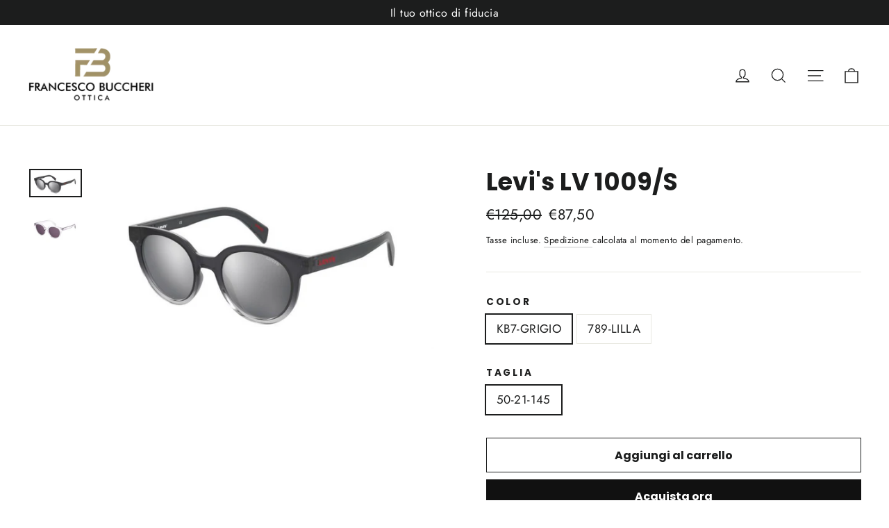

--- FILE ---
content_type: text/html; charset=utf-8
request_url: https://www.francescobuccheri.it/products/levis-lv-1009-s
body_size: 30944
content:
<!doctype html>
<html class="no-js" lang="it" dir="ltr">
<head>
  <meta charset="utf-8">
  <meta http-equiv="X-UA-Compatible" content="IE=edge,chrome=1">
  <meta name="viewport" content="width=device-width,initial-scale=1">
  <meta name="theme-color" content="#111111">
  <link rel="canonical" href="https://www.francescobuccheri.it/products/levis-lv-1009-s">
  <link rel="preconnect" href="https://cdn.shopify.com">
  <link rel="preconnect" href="https://fonts.shopifycdn.com">
  <link rel="dns-prefetch" href="https://productreviews.shopifycdn.com">
  <link rel="dns-prefetch" href="https://ajax.googleapis.com">
  <link rel="dns-prefetch" href="https://maps.googleapis.com">
  <link rel="dns-prefetch" href="https://maps.gstatic.com"><title>Levi&#39;s LV 1009/S
&ndash; Ottica Francesco Buccheri
</title>
<meta name="description" content="Levi&#39;s LV  1009 / S Info Prodotto: Genere: Unisex Materiale del Frontale: Bio Poliammide Materiale delle Aste: Bio Poliammide Forma: Ovale Fitting: Internazionale Base Lenti: Base 4 Sferica"><meta property="og:site_name" content="Ottica Francesco Buccheri">
  <meta property="og:url" content="https://www.francescobuccheri.it/products/levis-lv-1009-s">
  <meta property="og:title" content="Levi&#39;s LV 1009/S">
  <meta property="og:type" content="product">
  <meta property="og:description" content="Levi&#39;s LV  1009 / S Info Prodotto: Genere: Unisex Materiale del Frontale: Bio Poliammide Materiale delle Aste: Bio Poliammide Forma: Ovale Fitting: Internazionale Base Lenti: Base 4 Sferica"><meta property="og:image" content="http://www.francescobuccheri.it/cdn/shop/products/Schermata2021-02-27alle19.04.29.png?v=1614449105">
    <meta property="og:image:secure_url" content="https://www.francescobuccheri.it/cdn/shop/products/Schermata2021-02-27alle19.04.29.png?v=1614449105">
    <meta property="og:image:width" content="1670">
    <meta property="og:image:height" content="902"><meta name="twitter:site" content="@">
  <meta name="twitter:card" content="summary_large_image">
  <meta name="twitter:title" content="Levi's LV 1009/S">
  <meta name="twitter:description" content="Levi&#39;s LV  1009 / S Info Prodotto: Genere: Unisex Materiale del Frontale: Bio Poliammide Materiale delle Aste: Bio Poliammide Forma: Ovale Fitting: Internazionale Base Lenti: Base 4 Sferica">
<style data-shopify>@font-face {
  font-family: Poppins;
  font-weight: 700;
  font-style: normal;
  font-display: swap;
  src: url("//www.francescobuccheri.it/cdn/fonts/poppins/poppins_n7.56758dcf284489feb014a026f3727f2f20a54626.woff2") format("woff2"),
       url("//www.francescobuccheri.it/cdn/fonts/poppins/poppins_n7.f34f55d9b3d3205d2cd6f64955ff4b36f0cfd8da.woff") format("woff");
}

  @font-face {
  font-family: Jost;
  font-weight: 400;
  font-style: normal;
  font-display: swap;
  src: url("//www.francescobuccheri.it/cdn/fonts/jost/jost_n4.d47a1b6347ce4a4c9f437608011273009d91f2b7.woff2") format("woff2"),
       url("//www.francescobuccheri.it/cdn/fonts/jost/jost_n4.791c46290e672b3f85c3d1c651ef2efa3819eadd.woff") format("woff");
}


  @font-face {
  font-family: Jost;
  font-weight: 600;
  font-style: normal;
  font-display: swap;
  src: url("//www.francescobuccheri.it/cdn/fonts/jost/jost_n6.ec1178db7a7515114a2d84e3dd680832b7af8b99.woff2") format("woff2"),
       url("//www.francescobuccheri.it/cdn/fonts/jost/jost_n6.b1178bb6bdd3979fef38e103a3816f6980aeaff9.woff") format("woff");
}

  @font-face {
  font-family: Jost;
  font-weight: 400;
  font-style: italic;
  font-display: swap;
  src: url("//www.francescobuccheri.it/cdn/fonts/jost/jost_i4.b690098389649750ada222b9763d55796c5283a5.woff2") format("woff2"),
       url("//www.francescobuccheri.it/cdn/fonts/jost/jost_i4.fd766415a47e50b9e391ae7ec04e2ae25e7e28b0.woff") format("woff");
}

  @font-face {
  font-family: Jost;
  font-weight: 600;
  font-style: italic;
  font-display: swap;
  src: url("//www.francescobuccheri.it/cdn/fonts/jost/jost_i6.9af7e5f39e3a108c08f24047a4276332d9d7b85e.woff2") format("woff2"),
       url("//www.francescobuccheri.it/cdn/fonts/jost/jost_i6.2bf310262638f998ed206777ce0b9a3b98b6fe92.woff") format("woff");
}

</style><link href="//www.francescobuccheri.it/cdn/shop/t/3/assets/theme.css?v=144606462774978412031703117896" rel="stylesheet" type="text/css" media="all" />
<style data-shopify>:root {
    --typeHeaderPrimary: Poppins;
    --typeHeaderFallback: sans-serif;
    --typeHeaderSize: 35px;
    --typeHeaderWeight: 700;
    --typeHeaderLineHeight: 1.2;
    --typeHeaderSpacing: 0.0em;

    --typeBasePrimary:Jost;
    --typeBaseFallback:sans-serif;
    --typeBaseSize: 17px;
    --typeBaseWeight: 400;
    --typeBaseLineHeight: 1.6;
    --typeBaseSpacing: 0.025em;

    --iconWeight: 3px;
    --iconLinecaps: miter;
  }

  
.collection-hero__content:before,
  .hero__image-wrapper:before,
  .hero__media:before {
    background-image: linear-gradient(to bottom, rgba(0, 0, 0, 0.0) 0%, rgba(0, 0, 0, 0.0) 40%, rgba(0, 0, 0, 0.62) 100%);
  }

  .skrim__item-content .skrim__overlay:after {
    background-image: linear-gradient(to bottom, rgba(0, 0, 0, 0.0) 30%, rgba(0, 0, 0, 0.62) 100%);
  }

  .placeholder-content {
    background-image: linear-gradient(100deg, #ffffff 40%, #f7f7f7 63%, #ffffff 79%);
  }</style><script>
    document.documentElement.className = document.documentElement.className.replace('no-js', 'js');

    window.theme = window.theme || {};
    theme.routes = {
      home: "/",
      cart: "/cart.js",
      cartAdd: "/cart/add.js",
      cartChange: "/cart/change.js"
    };
    theme.strings = {
      soldOut: "Translation missing: it.products.product.sold_out",
      unavailable: "Non disponibile",
      stockLabel: "[count] in magazzino",
      willNotShipUntil: "Non verrà spedito fino al [date]",
      willBeInStockAfter: "Sarà disponibile dopo il [date]",
      waitingForStock: "Inventario in arrivo",
      cartSavings: "Translation missing: it.cart.general.savings_html",
      cartEmpty: "Il carrello è vuoto.",
      cartTermsConfirmation: "Devi accettare i termini e le condizioni di vendita per effettuare il pagamento"
    };
    theme.settings = {
      dynamicVariantsEnable: true,
      dynamicVariantType: "button",
      cartType: "drawer",
      isCustomerTemplate: false,
      moneyFormat: "€{{amount_with_comma_separator}}",
      predictiveSearch: true,
      predictiveSearchType: "product,article,page,collection",
      inventoryThreshold: 10,
      quickView: false,
      themeName: 'Motion',
      themeVersion: "7.0.0"
    };
  </script>

  <script>window.performance && window.performance.mark && window.performance.mark('shopify.content_for_header.start');</script><meta name="google-site-verification" content="3q76Wl7BWUop_gYvCWmISKnKRdlBnFtEP_USYhJOFEw">
<meta id="shopify-digital-wallet" name="shopify-digital-wallet" content="/34200420490/digital_wallets/dialog">
<meta name="shopify-checkout-api-token" content="5ea6cb1e370ef10c9ce1ff8b134fbf66">
<meta id="in-context-paypal-metadata" data-shop-id="34200420490" data-venmo-supported="false" data-environment="production" data-locale="it_IT" data-paypal-v4="true" data-currency="EUR">
<link rel="alternate" type="application/json+oembed" href="https://www.francescobuccheri.it/products/levis-lv-1009-s.oembed">
<script async="async" src="/checkouts/internal/preloads.js?locale=it-IT"></script>
<script id="apple-pay-shop-capabilities" type="application/json">{"shopId":34200420490,"countryCode":"IT","currencyCode":"EUR","merchantCapabilities":["supports3DS"],"merchantId":"gid:\/\/shopify\/Shop\/34200420490","merchantName":"Ottica Francesco Buccheri","requiredBillingContactFields":["postalAddress","email","phone"],"requiredShippingContactFields":["postalAddress","email","phone"],"shippingType":"shipping","supportedNetworks":["visa","maestro","masterCard","amex"],"total":{"type":"pending","label":"Ottica Francesco Buccheri","amount":"1.00"},"shopifyPaymentsEnabled":true,"supportsSubscriptions":true}</script>
<script id="shopify-features" type="application/json">{"accessToken":"5ea6cb1e370ef10c9ce1ff8b134fbf66","betas":["rich-media-storefront-analytics"],"domain":"www.francescobuccheri.it","predictiveSearch":true,"shopId":34200420490,"locale":"it"}</script>
<script>var Shopify = Shopify || {};
Shopify.shop = "francesco-buccheri.myshopify.com";
Shopify.locale = "it";
Shopify.currency = {"active":"EUR","rate":"1.0"};
Shopify.country = "IT";
Shopify.theme = {"name":"Motion","id":97896136842,"schema_name":"Motion","schema_version":"7.0.0","theme_store_id":847,"role":"main"};
Shopify.theme.handle = "null";
Shopify.theme.style = {"id":null,"handle":null};
Shopify.cdnHost = "www.francescobuccheri.it/cdn";
Shopify.routes = Shopify.routes || {};
Shopify.routes.root = "/";</script>
<script type="module">!function(o){(o.Shopify=o.Shopify||{}).modules=!0}(window);</script>
<script>!function(o){function n(){var o=[];function n(){o.push(Array.prototype.slice.apply(arguments))}return n.q=o,n}var t=o.Shopify=o.Shopify||{};t.loadFeatures=n(),t.autoloadFeatures=n()}(window);</script>
<script id="shop-js-analytics" type="application/json">{"pageType":"product"}</script>
<script defer="defer" async type="module" src="//www.francescobuccheri.it/cdn/shopifycloud/shop-js/modules/v2/client.init-shop-cart-sync_dvfQaB1V.it.esm.js"></script>
<script defer="defer" async type="module" src="//www.francescobuccheri.it/cdn/shopifycloud/shop-js/modules/v2/chunk.common_BW-OJwDu.esm.js"></script>
<script defer="defer" async type="module" src="//www.francescobuccheri.it/cdn/shopifycloud/shop-js/modules/v2/chunk.modal_CX4jaIRf.esm.js"></script>
<script type="module">
  await import("//www.francescobuccheri.it/cdn/shopifycloud/shop-js/modules/v2/client.init-shop-cart-sync_dvfQaB1V.it.esm.js");
await import("//www.francescobuccheri.it/cdn/shopifycloud/shop-js/modules/v2/chunk.common_BW-OJwDu.esm.js");
await import("//www.francescobuccheri.it/cdn/shopifycloud/shop-js/modules/v2/chunk.modal_CX4jaIRf.esm.js");

  window.Shopify.SignInWithShop?.initShopCartSync?.({"fedCMEnabled":true,"windoidEnabled":true});

</script>
<script id="__st">var __st={"a":34200420490,"offset":3600,"reqid":"f1b03c62-d4e0-49fd-9a17-c522d554ca1b-1769211738","pageurl":"www.francescobuccheri.it\/products\/levis-lv-1009-s","u":"e77241f1d72c","p":"product","rtyp":"product","rid":6536817410186};</script>
<script>window.ShopifyPaypalV4VisibilityTracking = true;</script>
<script id="captcha-bootstrap">!function(){'use strict';const t='contact',e='account',n='new_comment',o=[[t,t],['blogs',n],['comments',n],[t,'customer']],c=[[e,'customer_login'],[e,'guest_login'],[e,'recover_customer_password'],[e,'create_customer']],r=t=>t.map((([t,e])=>`form[action*='/${t}']:not([data-nocaptcha='true']) input[name='form_type'][value='${e}']`)).join(','),a=t=>()=>t?[...document.querySelectorAll(t)].map((t=>t.form)):[];function s(){const t=[...o],e=r(t);return a(e)}const i='password',u='form_key',d=['recaptcha-v3-token','g-recaptcha-response','h-captcha-response',i],f=()=>{try{return window.sessionStorage}catch{return}},m='__shopify_v',_=t=>t.elements[u];function p(t,e,n=!1){try{const o=window.sessionStorage,c=JSON.parse(o.getItem(e)),{data:r}=function(t){const{data:e,action:n}=t;return t[m]||n?{data:e,action:n}:{data:t,action:n}}(c);for(const[e,n]of Object.entries(r))t.elements[e]&&(t.elements[e].value=n);n&&o.removeItem(e)}catch(o){console.error('form repopulation failed',{error:o})}}const l='form_type',E='cptcha';function T(t){t.dataset[E]=!0}const w=window,h=w.document,L='Shopify',v='ce_forms',y='captcha';let A=!1;((t,e)=>{const n=(g='f06e6c50-85a8-45c8-87d0-21a2b65856fe',I='https://cdn.shopify.com/shopifycloud/storefront-forms-hcaptcha/ce_storefront_forms_captcha_hcaptcha.v1.5.2.iife.js',D={infoText:'Protetto da hCaptcha',privacyText:'Privacy',termsText:'Termini'},(t,e,n)=>{const o=w[L][v],c=o.bindForm;if(c)return c(t,g,e,D).then(n);var r;o.q.push([[t,g,e,D],n]),r=I,A||(h.body.append(Object.assign(h.createElement('script'),{id:'captcha-provider',async:!0,src:r})),A=!0)});var g,I,D;w[L]=w[L]||{},w[L][v]=w[L][v]||{},w[L][v].q=[],w[L][y]=w[L][y]||{},w[L][y].protect=function(t,e){n(t,void 0,e),T(t)},Object.freeze(w[L][y]),function(t,e,n,w,h,L){const[v,y,A,g]=function(t,e,n){const i=e?o:[],u=t?c:[],d=[...i,...u],f=r(d),m=r(i),_=r(d.filter((([t,e])=>n.includes(e))));return[a(f),a(m),a(_),s()]}(w,h,L),I=t=>{const e=t.target;return e instanceof HTMLFormElement?e:e&&e.form},D=t=>v().includes(t);t.addEventListener('submit',(t=>{const e=I(t);if(!e)return;const n=D(e)&&!e.dataset.hcaptchaBound&&!e.dataset.recaptchaBound,o=_(e),c=g().includes(e)&&(!o||!o.value);(n||c)&&t.preventDefault(),c&&!n&&(function(t){try{if(!f())return;!function(t){const e=f();if(!e)return;const n=_(t);if(!n)return;const o=n.value;o&&e.removeItem(o)}(t);const e=Array.from(Array(32),(()=>Math.random().toString(36)[2])).join('');!function(t,e){_(t)||t.append(Object.assign(document.createElement('input'),{type:'hidden',name:u})),t.elements[u].value=e}(t,e),function(t,e){const n=f();if(!n)return;const o=[...t.querySelectorAll(`input[type='${i}']`)].map((({name:t})=>t)),c=[...d,...o],r={};for(const[a,s]of new FormData(t).entries())c.includes(a)||(r[a]=s);n.setItem(e,JSON.stringify({[m]:1,action:t.action,data:r}))}(t,e)}catch(e){console.error('failed to persist form',e)}}(e),e.submit())}));const S=(t,e)=>{t&&!t.dataset[E]&&(n(t,e.some((e=>e===t))),T(t))};for(const o of['focusin','change'])t.addEventListener(o,(t=>{const e=I(t);D(e)&&S(e,y())}));const B=e.get('form_key'),M=e.get(l),P=B&&M;t.addEventListener('DOMContentLoaded',(()=>{const t=y();if(P)for(const e of t)e.elements[l].value===M&&p(e,B);[...new Set([...A(),...v().filter((t=>'true'===t.dataset.shopifyCaptcha))])].forEach((e=>S(e,t)))}))}(h,new URLSearchParams(w.location.search),n,t,e,['guest_login'])})(!0,!0)}();</script>
<script integrity="sha256-4kQ18oKyAcykRKYeNunJcIwy7WH5gtpwJnB7kiuLZ1E=" data-source-attribution="shopify.loadfeatures" defer="defer" src="//www.francescobuccheri.it/cdn/shopifycloud/storefront/assets/storefront/load_feature-a0a9edcb.js" crossorigin="anonymous"></script>
<script data-source-attribution="shopify.dynamic_checkout.dynamic.init">var Shopify=Shopify||{};Shopify.PaymentButton=Shopify.PaymentButton||{isStorefrontPortableWallets:!0,init:function(){window.Shopify.PaymentButton.init=function(){};var t=document.createElement("script");t.src="https://www.francescobuccheri.it/cdn/shopifycloud/portable-wallets/latest/portable-wallets.it.js",t.type="module",document.head.appendChild(t)}};
</script>
<script data-source-attribution="shopify.dynamic_checkout.buyer_consent">
  function portableWalletsHideBuyerConsent(e){var t=document.getElementById("shopify-buyer-consent"),n=document.getElementById("shopify-subscription-policy-button");t&&n&&(t.classList.add("hidden"),t.setAttribute("aria-hidden","true"),n.removeEventListener("click",e))}function portableWalletsShowBuyerConsent(e){var t=document.getElementById("shopify-buyer-consent"),n=document.getElementById("shopify-subscription-policy-button");t&&n&&(t.classList.remove("hidden"),t.removeAttribute("aria-hidden"),n.addEventListener("click",e))}window.Shopify?.PaymentButton&&(window.Shopify.PaymentButton.hideBuyerConsent=portableWalletsHideBuyerConsent,window.Shopify.PaymentButton.showBuyerConsent=portableWalletsShowBuyerConsent);
</script>
<script>
  function portableWalletsCleanup(e){e&&e.src&&console.error("Failed to load portable wallets script "+e.src);var t=document.querySelectorAll("shopify-accelerated-checkout .shopify-payment-button__skeleton, shopify-accelerated-checkout-cart .wallet-cart-button__skeleton"),e=document.getElementById("shopify-buyer-consent");for(let e=0;e<t.length;e++)t[e].remove();e&&e.remove()}function portableWalletsNotLoadedAsModule(e){e instanceof ErrorEvent&&"string"==typeof e.message&&e.message.includes("import.meta")&&"string"==typeof e.filename&&e.filename.includes("portable-wallets")&&(window.removeEventListener("error",portableWalletsNotLoadedAsModule),window.Shopify.PaymentButton.failedToLoad=e,"loading"===document.readyState?document.addEventListener("DOMContentLoaded",window.Shopify.PaymentButton.init):window.Shopify.PaymentButton.init())}window.addEventListener("error",portableWalletsNotLoadedAsModule);
</script>

<script type="module" src="https://www.francescobuccheri.it/cdn/shopifycloud/portable-wallets/latest/portable-wallets.it.js" onError="portableWalletsCleanup(this)" crossorigin="anonymous"></script>
<script nomodule>
  document.addEventListener("DOMContentLoaded", portableWalletsCleanup);
</script>

<script id='scb4127' type='text/javascript' async='' src='https://www.francescobuccheri.it/cdn/shopifycloud/privacy-banner/storefront-banner.js'></script><link id="shopify-accelerated-checkout-styles" rel="stylesheet" media="screen" href="https://www.francescobuccheri.it/cdn/shopifycloud/portable-wallets/latest/accelerated-checkout-backwards-compat.css" crossorigin="anonymous">
<style id="shopify-accelerated-checkout-cart">
        #shopify-buyer-consent {
  margin-top: 1em;
  display: inline-block;
  width: 100%;
}

#shopify-buyer-consent.hidden {
  display: none;
}

#shopify-subscription-policy-button {
  background: none;
  border: none;
  padding: 0;
  text-decoration: underline;
  font-size: inherit;
  cursor: pointer;
}

#shopify-subscription-policy-button::before {
  box-shadow: none;
}

      </style>

<script>window.performance && window.performance.mark && window.performance.mark('shopify.content_for_header.end');</script>

  <script src="//www.francescobuccheri.it/cdn/shop/t/3/assets/vendor-scripts-v11.js" defer="defer"></script><script src="//www.francescobuccheri.it/cdn/shop/t/3/assets/theme.min.js?v=103150870305543704311612108377" defer="defer"></script><link href="https://monorail-edge.shopifysvc.com" rel="dns-prefetch">
<script>(function(){if ("sendBeacon" in navigator && "performance" in window) {try {var session_token_from_headers = performance.getEntriesByType('navigation')[0].serverTiming.find(x => x.name == '_s').description;} catch {var session_token_from_headers = undefined;}var session_cookie_matches = document.cookie.match(/_shopify_s=([^;]*)/);var session_token_from_cookie = session_cookie_matches && session_cookie_matches.length === 2 ? session_cookie_matches[1] : "";var session_token = session_token_from_headers || session_token_from_cookie || "";function handle_abandonment_event(e) {var entries = performance.getEntries().filter(function(entry) {return /monorail-edge.shopifysvc.com/.test(entry.name);});if (!window.abandonment_tracked && entries.length === 0) {window.abandonment_tracked = true;var currentMs = Date.now();var navigation_start = performance.timing.navigationStart;var payload = {shop_id: 34200420490,url: window.location.href,navigation_start,duration: currentMs - navigation_start,session_token,page_type: "product"};window.navigator.sendBeacon("https://monorail-edge.shopifysvc.com/v1/produce", JSON.stringify({schema_id: "online_store_buyer_site_abandonment/1.1",payload: payload,metadata: {event_created_at_ms: currentMs,event_sent_at_ms: currentMs}}));}}window.addEventListener('pagehide', handle_abandonment_event);}}());</script>
<script id="web-pixels-manager-setup">(function e(e,d,r,n,o){if(void 0===o&&(o={}),!Boolean(null===(a=null===(i=window.Shopify)||void 0===i?void 0:i.analytics)||void 0===a?void 0:a.replayQueue)){var i,a;window.Shopify=window.Shopify||{};var t=window.Shopify;t.analytics=t.analytics||{};var s=t.analytics;s.replayQueue=[],s.publish=function(e,d,r){return s.replayQueue.push([e,d,r]),!0};try{self.performance.mark("wpm:start")}catch(e){}var l=function(){var e={modern:/Edge?\/(1{2}[4-9]|1[2-9]\d|[2-9]\d{2}|\d{4,})\.\d+(\.\d+|)|Firefox\/(1{2}[4-9]|1[2-9]\d|[2-9]\d{2}|\d{4,})\.\d+(\.\d+|)|Chrom(ium|e)\/(9{2}|\d{3,})\.\d+(\.\d+|)|(Maci|X1{2}).+ Version\/(15\.\d+|(1[6-9]|[2-9]\d|\d{3,})\.\d+)([,.]\d+|)( \(\w+\)|)( Mobile\/\w+|) Safari\/|Chrome.+OPR\/(9{2}|\d{3,})\.\d+\.\d+|(CPU[ +]OS|iPhone[ +]OS|CPU[ +]iPhone|CPU IPhone OS|CPU iPad OS)[ +]+(15[._]\d+|(1[6-9]|[2-9]\d|\d{3,})[._]\d+)([._]\d+|)|Android:?[ /-](13[3-9]|1[4-9]\d|[2-9]\d{2}|\d{4,})(\.\d+|)(\.\d+|)|Android.+Firefox\/(13[5-9]|1[4-9]\d|[2-9]\d{2}|\d{4,})\.\d+(\.\d+|)|Android.+Chrom(ium|e)\/(13[3-9]|1[4-9]\d|[2-9]\d{2}|\d{4,})\.\d+(\.\d+|)|SamsungBrowser\/([2-9]\d|\d{3,})\.\d+/,legacy:/Edge?\/(1[6-9]|[2-9]\d|\d{3,})\.\d+(\.\d+|)|Firefox\/(5[4-9]|[6-9]\d|\d{3,})\.\d+(\.\d+|)|Chrom(ium|e)\/(5[1-9]|[6-9]\d|\d{3,})\.\d+(\.\d+|)([\d.]+$|.*Safari\/(?![\d.]+ Edge\/[\d.]+$))|(Maci|X1{2}).+ Version\/(10\.\d+|(1[1-9]|[2-9]\d|\d{3,})\.\d+)([,.]\d+|)( \(\w+\)|)( Mobile\/\w+|) Safari\/|Chrome.+OPR\/(3[89]|[4-9]\d|\d{3,})\.\d+\.\d+|(CPU[ +]OS|iPhone[ +]OS|CPU[ +]iPhone|CPU IPhone OS|CPU iPad OS)[ +]+(10[._]\d+|(1[1-9]|[2-9]\d|\d{3,})[._]\d+)([._]\d+|)|Android:?[ /-](13[3-9]|1[4-9]\d|[2-9]\d{2}|\d{4,})(\.\d+|)(\.\d+|)|Mobile Safari.+OPR\/([89]\d|\d{3,})\.\d+\.\d+|Android.+Firefox\/(13[5-9]|1[4-9]\d|[2-9]\d{2}|\d{4,})\.\d+(\.\d+|)|Android.+Chrom(ium|e)\/(13[3-9]|1[4-9]\d|[2-9]\d{2}|\d{4,})\.\d+(\.\d+|)|Android.+(UC? ?Browser|UCWEB|U3)[ /]?(15\.([5-9]|\d{2,})|(1[6-9]|[2-9]\d|\d{3,})\.\d+)\.\d+|SamsungBrowser\/(5\.\d+|([6-9]|\d{2,})\.\d+)|Android.+MQ{2}Browser\/(14(\.(9|\d{2,})|)|(1[5-9]|[2-9]\d|\d{3,})(\.\d+|))(\.\d+|)|K[Aa][Ii]OS\/(3\.\d+|([4-9]|\d{2,})\.\d+)(\.\d+|)/},d=e.modern,r=e.legacy,n=navigator.userAgent;return n.match(d)?"modern":n.match(r)?"legacy":"unknown"}(),u="modern"===l?"modern":"legacy",c=(null!=n?n:{modern:"",legacy:""})[u],f=function(e){return[e.baseUrl,"/wpm","/b",e.hashVersion,"modern"===e.buildTarget?"m":"l",".js"].join("")}({baseUrl:d,hashVersion:r,buildTarget:u}),m=function(e){var d=e.version,r=e.bundleTarget,n=e.surface,o=e.pageUrl,i=e.monorailEndpoint;return{emit:function(e){var a=e.status,t=e.errorMsg,s=(new Date).getTime(),l=JSON.stringify({metadata:{event_sent_at_ms:s},events:[{schema_id:"web_pixels_manager_load/3.1",payload:{version:d,bundle_target:r,page_url:o,status:a,surface:n,error_msg:t},metadata:{event_created_at_ms:s}}]});if(!i)return console&&console.warn&&console.warn("[Web Pixels Manager] No Monorail endpoint provided, skipping logging."),!1;try{return self.navigator.sendBeacon.bind(self.navigator)(i,l)}catch(e){}var u=new XMLHttpRequest;try{return u.open("POST",i,!0),u.setRequestHeader("Content-Type","text/plain"),u.send(l),!0}catch(e){return console&&console.warn&&console.warn("[Web Pixels Manager] Got an unhandled error while logging to Monorail."),!1}}}}({version:r,bundleTarget:l,surface:e.surface,pageUrl:self.location.href,monorailEndpoint:e.monorailEndpoint});try{o.browserTarget=l,function(e){var d=e.src,r=e.async,n=void 0===r||r,o=e.onload,i=e.onerror,a=e.sri,t=e.scriptDataAttributes,s=void 0===t?{}:t,l=document.createElement("script"),u=document.querySelector("head"),c=document.querySelector("body");if(l.async=n,l.src=d,a&&(l.integrity=a,l.crossOrigin="anonymous"),s)for(var f in s)if(Object.prototype.hasOwnProperty.call(s,f))try{l.dataset[f]=s[f]}catch(e){}if(o&&l.addEventListener("load",o),i&&l.addEventListener("error",i),u)u.appendChild(l);else{if(!c)throw new Error("Did not find a head or body element to append the script");c.appendChild(l)}}({src:f,async:!0,onload:function(){if(!function(){var e,d;return Boolean(null===(d=null===(e=window.Shopify)||void 0===e?void 0:e.analytics)||void 0===d?void 0:d.initialized)}()){var d=window.webPixelsManager.init(e)||void 0;if(d){var r=window.Shopify.analytics;r.replayQueue.forEach((function(e){var r=e[0],n=e[1],o=e[2];d.publishCustomEvent(r,n,o)})),r.replayQueue=[],r.publish=d.publishCustomEvent,r.visitor=d.visitor,r.initialized=!0}}},onerror:function(){return m.emit({status:"failed",errorMsg:"".concat(f," has failed to load")})},sri:function(e){var d=/^sha384-[A-Za-z0-9+/=]+$/;return"string"==typeof e&&d.test(e)}(c)?c:"",scriptDataAttributes:o}),m.emit({status:"loading"})}catch(e){m.emit({status:"failed",errorMsg:(null==e?void 0:e.message)||"Unknown error"})}}})({shopId: 34200420490,storefrontBaseUrl: "https://www.francescobuccheri.it",extensionsBaseUrl: "https://extensions.shopifycdn.com/cdn/shopifycloud/web-pixels-manager",monorailEndpoint: "https://monorail-edge.shopifysvc.com/unstable/produce_batch",surface: "storefront-renderer",enabledBetaFlags: ["2dca8a86"],webPixelsConfigList: [{"id":"1190658394","configuration":"{\"config\":\"{\\\"pixel_id\\\":\\\"AW-10824121117\\\",\\\"target_country\\\":\\\"IT\\\",\\\"gtag_events\\\":[{\\\"type\\\":\\\"page_view\\\",\\\"action_label\\\":\\\"AW-10824121117\\\/PH1cCOThpokDEJ32q6ko\\\"},{\\\"type\\\":\\\"purchase\\\",\\\"action_label\\\":\\\"AW-10824121117\\\/yvC3COfhpokDEJ32q6ko\\\"},{\\\"type\\\":\\\"view_item\\\",\\\"action_label\\\":\\\"AW-10824121117\\\/j9jeCOrhpokDEJ32q6ko\\\"},{\\\"type\\\":\\\"add_to_cart\\\",\\\"action_label\\\":\\\"AW-10824121117\\\/EyLbCO3hpokDEJ32q6ko\\\"},{\\\"type\\\":\\\"begin_checkout\\\",\\\"action_label\\\":\\\"AW-10824121117\\\/LG7rCPDhpokDEJ32q6ko\\\"},{\\\"type\\\":\\\"search\\\",\\\"action_label\\\":\\\"AW-10824121117\\\/C9aGCPPhpokDEJ32q6ko\\\"},{\\\"type\\\":\\\"add_payment_info\\\",\\\"action_label\\\":\\\"AW-10824121117\\\/7mZSCPbhpokDEJ32q6ko\\\"}],\\\"enable_monitoring_mode\\\":false}\"}","eventPayloadVersion":"v1","runtimeContext":"OPEN","scriptVersion":"b2a88bafab3e21179ed38636efcd8a93","type":"APP","apiClientId":1780363,"privacyPurposes":[],"dataSharingAdjustments":{"protectedCustomerApprovalScopes":["read_customer_address","read_customer_email","read_customer_name","read_customer_personal_data","read_customer_phone"]}},{"id":"202047834","eventPayloadVersion":"v1","runtimeContext":"LAX","scriptVersion":"1","type":"CUSTOM","privacyPurposes":["ANALYTICS"],"name":"Google Analytics tag (migrated)"},{"id":"shopify-app-pixel","configuration":"{}","eventPayloadVersion":"v1","runtimeContext":"STRICT","scriptVersion":"0450","apiClientId":"shopify-pixel","type":"APP","privacyPurposes":["ANALYTICS","MARKETING"]},{"id":"shopify-custom-pixel","eventPayloadVersion":"v1","runtimeContext":"LAX","scriptVersion":"0450","apiClientId":"shopify-pixel","type":"CUSTOM","privacyPurposes":["ANALYTICS","MARKETING"]}],isMerchantRequest: false,initData: {"shop":{"name":"Ottica Francesco Buccheri","paymentSettings":{"currencyCode":"EUR"},"myshopifyDomain":"francesco-buccheri.myshopify.com","countryCode":"IT","storefrontUrl":"https:\/\/www.francescobuccheri.it"},"customer":null,"cart":null,"checkout":null,"productVariants":[{"price":{"amount":87.5,"currencyCode":"EUR"},"product":{"title":"Levi's LV 1009\/S","vendor":"Francesco Buccheri","id":"6536817410186","untranslatedTitle":"Levi's LV 1009\/S","url":"\/products\/levis-lv-1009-s","type":"occhiali da sole"},"id":"39254648520842","image":{"src":"\/\/www.francescobuccheri.it\/cdn\/shop\/products\/Schermata2021-02-27alle19.04.29.png?v=1614449105"},"sku":"","title":"KB7-GRIGIO \/ 50-21-145","untranslatedTitle":"KB7-GRIGIO \/ 50-21-145"},{"price":{"amount":87.5,"currencyCode":"EUR"},"product":{"title":"Levi's LV 1009\/S","vendor":"Francesco Buccheri","id":"6536817410186","untranslatedTitle":"Levi's LV 1009\/S","url":"\/products\/levis-lv-1009-s","type":"occhiali da sole"},"id":"39254653632650","image":{"src":"\/\/www.francescobuccheri.it\/cdn\/shop\/products\/Schermata2021-02-27alle19.04.33.png?v=1614449106"},"sku":"","title":"789-LILLA \/ 50-21-145","untranslatedTitle":"789-LILLA \/ 50-21-145"}],"purchasingCompany":null},},"https://www.francescobuccheri.it/cdn","fcfee988w5aeb613cpc8e4bc33m6693e112",{"modern":"","legacy":""},{"shopId":"34200420490","storefrontBaseUrl":"https:\/\/www.francescobuccheri.it","extensionBaseUrl":"https:\/\/extensions.shopifycdn.com\/cdn\/shopifycloud\/web-pixels-manager","surface":"storefront-renderer","enabledBetaFlags":"[\"2dca8a86\"]","isMerchantRequest":"false","hashVersion":"fcfee988w5aeb613cpc8e4bc33m6693e112","publish":"custom","events":"[[\"page_viewed\",{}],[\"product_viewed\",{\"productVariant\":{\"price\":{\"amount\":87.5,\"currencyCode\":\"EUR\"},\"product\":{\"title\":\"Levi's LV 1009\/S\",\"vendor\":\"Francesco Buccheri\",\"id\":\"6536817410186\",\"untranslatedTitle\":\"Levi's LV 1009\/S\",\"url\":\"\/products\/levis-lv-1009-s\",\"type\":\"occhiali da sole\"},\"id\":\"39254648520842\",\"image\":{\"src\":\"\/\/www.francescobuccheri.it\/cdn\/shop\/products\/Schermata2021-02-27alle19.04.29.png?v=1614449105\"},\"sku\":\"\",\"title\":\"KB7-GRIGIO \/ 50-21-145\",\"untranslatedTitle\":\"KB7-GRIGIO \/ 50-21-145\"}}]]"});</script><script>
  window.ShopifyAnalytics = window.ShopifyAnalytics || {};
  window.ShopifyAnalytics.meta = window.ShopifyAnalytics.meta || {};
  window.ShopifyAnalytics.meta.currency = 'EUR';
  var meta = {"product":{"id":6536817410186,"gid":"gid:\/\/shopify\/Product\/6536817410186","vendor":"Francesco Buccheri","type":"occhiali da sole","handle":"levis-lv-1009-s","variants":[{"id":39254648520842,"price":8750,"name":"Levi's LV 1009\/S - KB7-GRIGIO \/ 50-21-145","public_title":"KB7-GRIGIO \/ 50-21-145","sku":""},{"id":39254653632650,"price":8750,"name":"Levi's LV 1009\/S - 789-LILLA \/ 50-21-145","public_title":"789-LILLA \/ 50-21-145","sku":""}],"remote":false},"page":{"pageType":"product","resourceType":"product","resourceId":6536817410186,"requestId":"f1b03c62-d4e0-49fd-9a17-c522d554ca1b-1769211738"}};
  for (var attr in meta) {
    window.ShopifyAnalytics.meta[attr] = meta[attr];
  }
</script>
<script class="analytics">
  (function () {
    var customDocumentWrite = function(content) {
      var jquery = null;

      if (window.jQuery) {
        jquery = window.jQuery;
      } else if (window.Checkout && window.Checkout.$) {
        jquery = window.Checkout.$;
      }

      if (jquery) {
        jquery('body').append(content);
      }
    };

    var hasLoggedConversion = function(token) {
      if (token) {
        return document.cookie.indexOf('loggedConversion=' + token) !== -1;
      }
      return false;
    }

    var setCookieIfConversion = function(token) {
      if (token) {
        var twoMonthsFromNow = new Date(Date.now());
        twoMonthsFromNow.setMonth(twoMonthsFromNow.getMonth() + 2);

        document.cookie = 'loggedConversion=' + token + '; expires=' + twoMonthsFromNow;
      }
    }

    var trekkie = window.ShopifyAnalytics.lib = window.trekkie = window.trekkie || [];
    if (trekkie.integrations) {
      return;
    }
    trekkie.methods = [
      'identify',
      'page',
      'ready',
      'track',
      'trackForm',
      'trackLink'
    ];
    trekkie.factory = function(method) {
      return function() {
        var args = Array.prototype.slice.call(arguments);
        args.unshift(method);
        trekkie.push(args);
        return trekkie;
      };
    };
    for (var i = 0; i < trekkie.methods.length; i++) {
      var key = trekkie.methods[i];
      trekkie[key] = trekkie.factory(key);
    }
    trekkie.load = function(config) {
      trekkie.config = config || {};
      trekkie.config.initialDocumentCookie = document.cookie;
      var first = document.getElementsByTagName('script')[0];
      var script = document.createElement('script');
      script.type = 'text/javascript';
      script.onerror = function(e) {
        var scriptFallback = document.createElement('script');
        scriptFallback.type = 'text/javascript';
        scriptFallback.onerror = function(error) {
                var Monorail = {
      produce: function produce(monorailDomain, schemaId, payload) {
        var currentMs = new Date().getTime();
        var event = {
          schema_id: schemaId,
          payload: payload,
          metadata: {
            event_created_at_ms: currentMs,
            event_sent_at_ms: currentMs
          }
        };
        return Monorail.sendRequest("https://" + monorailDomain + "/v1/produce", JSON.stringify(event));
      },
      sendRequest: function sendRequest(endpointUrl, payload) {
        // Try the sendBeacon API
        if (window && window.navigator && typeof window.navigator.sendBeacon === 'function' && typeof window.Blob === 'function' && !Monorail.isIos12()) {
          var blobData = new window.Blob([payload], {
            type: 'text/plain'
          });

          if (window.navigator.sendBeacon(endpointUrl, blobData)) {
            return true;
          } // sendBeacon was not successful

        } // XHR beacon

        var xhr = new XMLHttpRequest();

        try {
          xhr.open('POST', endpointUrl);
          xhr.setRequestHeader('Content-Type', 'text/plain');
          xhr.send(payload);
        } catch (e) {
          console.log(e);
        }

        return false;
      },
      isIos12: function isIos12() {
        return window.navigator.userAgent.lastIndexOf('iPhone; CPU iPhone OS 12_') !== -1 || window.navigator.userAgent.lastIndexOf('iPad; CPU OS 12_') !== -1;
      }
    };
    Monorail.produce('monorail-edge.shopifysvc.com',
      'trekkie_storefront_load_errors/1.1',
      {shop_id: 34200420490,
      theme_id: 97896136842,
      app_name: "storefront",
      context_url: window.location.href,
      source_url: "//www.francescobuccheri.it/cdn/s/trekkie.storefront.8d95595f799fbf7e1d32231b9a28fd43b70c67d3.min.js"});

        };
        scriptFallback.async = true;
        scriptFallback.src = '//www.francescobuccheri.it/cdn/s/trekkie.storefront.8d95595f799fbf7e1d32231b9a28fd43b70c67d3.min.js';
        first.parentNode.insertBefore(scriptFallback, first);
      };
      script.async = true;
      script.src = '//www.francescobuccheri.it/cdn/s/trekkie.storefront.8d95595f799fbf7e1d32231b9a28fd43b70c67d3.min.js';
      first.parentNode.insertBefore(script, first);
    };
    trekkie.load(
      {"Trekkie":{"appName":"storefront","development":false,"defaultAttributes":{"shopId":34200420490,"isMerchantRequest":null,"themeId":97896136842,"themeCityHash":"17211297828532109972","contentLanguage":"it","currency":"EUR","eventMetadataId":"ff009424-281f-4f08-883a-d48629922d17"},"isServerSideCookieWritingEnabled":true,"monorailRegion":"shop_domain","enabledBetaFlags":["65f19447"]},"Session Attribution":{},"S2S":{"facebookCapiEnabled":false,"source":"trekkie-storefront-renderer","apiClientId":580111}}
    );

    var loaded = false;
    trekkie.ready(function() {
      if (loaded) return;
      loaded = true;

      window.ShopifyAnalytics.lib = window.trekkie;

      var originalDocumentWrite = document.write;
      document.write = customDocumentWrite;
      try { window.ShopifyAnalytics.merchantGoogleAnalytics.call(this); } catch(error) {};
      document.write = originalDocumentWrite;

      window.ShopifyAnalytics.lib.page(null,{"pageType":"product","resourceType":"product","resourceId":6536817410186,"requestId":"f1b03c62-d4e0-49fd-9a17-c522d554ca1b-1769211738","shopifyEmitted":true});

      var match = window.location.pathname.match(/checkouts\/(.+)\/(thank_you|post_purchase)/)
      var token = match? match[1]: undefined;
      if (!hasLoggedConversion(token)) {
        setCookieIfConversion(token);
        window.ShopifyAnalytics.lib.track("Viewed Product",{"currency":"EUR","variantId":39254648520842,"productId":6536817410186,"productGid":"gid:\/\/shopify\/Product\/6536817410186","name":"Levi's LV 1009\/S - KB7-GRIGIO \/ 50-21-145","price":"87.50","sku":"","brand":"Francesco Buccheri","variant":"KB7-GRIGIO \/ 50-21-145","category":"occhiali da sole","nonInteraction":true,"remote":false},undefined,undefined,{"shopifyEmitted":true});
      window.ShopifyAnalytics.lib.track("monorail:\/\/trekkie_storefront_viewed_product\/1.1",{"currency":"EUR","variantId":39254648520842,"productId":6536817410186,"productGid":"gid:\/\/shopify\/Product\/6536817410186","name":"Levi's LV 1009\/S - KB7-GRIGIO \/ 50-21-145","price":"87.50","sku":"","brand":"Francesco Buccheri","variant":"KB7-GRIGIO \/ 50-21-145","category":"occhiali da sole","nonInteraction":true,"remote":false,"referer":"https:\/\/www.francescobuccheri.it\/products\/levis-lv-1009-s"});
      }
    });


        var eventsListenerScript = document.createElement('script');
        eventsListenerScript.async = true;
        eventsListenerScript.src = "//www.francescobuccheri.it/cdn/shopifycloud/storefront/assets/shop_events_listener-3da45d37.js";
        document.getElementsByTagName('head')[0].appendChild(eventsListenerScript);

})();</script>
  <script>
  if (!window.ga || (window.ga && typeof window.ga !== 'function')) {
    window.ga = function ga() {
      (window.ga.q = window.ga.q || []).push(arguments);
      if (window.Shopify && window.Shopify.analytics && typeof window.Shopify.analytics.publish === 'function') {
        window.Shopify.analytics.publish("ga_stub_called", {}, {sendTo: "google_osp_migration"});
      }
      console.error("Shopify's Google Analytics stub called with:", Array.from(arguments), "\nSee https://help.shopify.com/manual/promoting-marketing/pixels/pixel-migration#google for more information.");
    };
    if (window.Shopify && window.Shopify.analytics && typeof window.Shopify.analytics.publish === 'function') {
      window.Shopify.analytics.publish("ga_stub_initialized", {}, {sendTo: "google_osp_migration"});
    }
  }
</script>
<script
  defer
  src="https://www.francescobuccheri.it/cdn/shopifycloud/perf-kit/shopify-perf-kit-3.0.4.min.js"
  data-application="storefront-renderer"
  data-shop-id="34200420490"
  data-render-region="gcp-us-east1"
  data-page-type="product"
  data-theme-instance-id="97896136842"
  data-theme-name="Motion"
  data-theme-version="7.0.0"
  data-monorail-region="shop_domain"
  data-resource-timing-sampling-rate="10"
  data-shs="true"
  data-shs-beacon="true"
  data-shs-export-with-fetch="true"
  data-shs-logs-sample-rate="1"
  data-shs-beacon-endpoint="https://www.francescobuccheri.it/api/collect"
></script>
</head>

<body class="template-product" data-transitions="true" data-type_header_capitalize="false" data-type_base_accent_transform="true" data-type_header_accent_transform="true" data-animate_sections="true" data-animate_underlines="true" data-animate_buttons="true" data-animate_images="true" data-animate_page_transition_style="page-slow-fade" data-type_header_text_alignment="true" data-animate_images_style="zoom-fade">

  
    <script type="text/javascript">window.setTimeout(function() { document.body.className += " loaded"; }, 25);</script>
  

  <a class="in-page-link visually-hidden skip-link" href="#MainContent">Salta al contenuto</a>

  <div id="PageContainer" class="page-container">
    <div class="transition-body"><div id="shopify-section-header" class="shopify-section"><div id="NavDrawer" class="drawer drawer--right">
  <div class="drawer__contents">
    <div class="drawer__fixed-header">
      <div class="drawer__header appear-animation appear-delay-2">
        <div class="drawer__title"></div>
        <div class="drawer__close">
          <button type="button" class="drawer__close-button js-drawer-close">
            <svg aria-hidden="true" focusable="false" role="presentation" class="icon icon-close" viewBox="0 0 64 64"><path d="M19 17.61l27.12 27.13m0-27.12L19 44.74"/></svg>
            <span class="icon__fallback-text">Translation missing: it.general.drawers.close_menu</span>
          </button>
        </div>
      </div>
    </div>
    <div class="drawer__scrollable">
      <ul class="mobile-nav" role="navigation" aria-label="Primary"><li class="mobile-nav__item appear-animation appear-delay-3"><a href="/" class="mobile-nav__link">Home</a></li><li class="mobile-nav__item appear-animation appear-delay-4"><div class="mobile-nav__has-sublist"><a href="/collections" class="mobile-nav__link" id="Label-collections2">
                    Occhiali da Vista
                  </a>
                  <div class="mobile-nav__toggle">
                    <button type="button" class="collapsible-trigger collapsible--auto-height" aria-controls="Linklist-collections2" aria-labelledby="Label-collections2"><span class="collapsible-trigger__icon collapsible-trigger__icon--open" role="presentation">
  <svg aria-hidden="true" focusable="false" role="presentation" class="icon icon--wide icon-chevron-down" viewBox="0 0 28 16"><path d="M1.57 1.59l12.76 12.77L27.1 1.59" stroke-width="2" stroke="#000" fill="none" fill-rule="evenodd"/></svg>
</span>
</button>
                  </div></div><div id="Linklist-collections2" class="mobile-nav__sublist collapsible-content collapsible-content--all">
                <div class="collapsible-content__inner">
                  <ul class="mobile-nav__sublist"><li class="mobile-nav__item">
                        <div class="mobile-nav__child-item"><a href="/collections/balenciaga/occhiali-da-vista" class="mobile-nav__link" id="Sublabel-collections-balenciaga-occhiali-da-vista1">
                              Balenciaga
                            </a></div></li><li class="mobile-nav__item">
                        <div class="mobile-nav__child-item"><a href="/collections/bvlgari/occhiali-da-vista" class="mobile-nav__link" id="Sublabel-collections-bvlgari-occhiali-da-vista2">
                              Bvlgari
                            </a></div></li><li class="mobile-nav__item">
                        <div class="mobile-nav__child-item"><a href="/collections/calvin-klein/Occhiali-da-vista" class="mobile-nav__link" id="Sublabel-collections-calvin-klein-occhiali-da-vista3">
                              Calvin Klein 
                            </a></div></li><li class="mobile-nav__item">
                        <div class="mobile-nav__child-item"><a href="/collections/calvin-klein-jeans/Occhiali-da-vista" class="mobile-nav__link" id="Sublabel-collections-calvin-klein-jeans-occhiali-da-vista4">
                              Calvin Klein Jeans
                            </a></div></li><li class="mobile-nav__item">
                        <div class="mobile-nav__child-item"><a href="/collections/carrera/Occhiali-da-vista" class="mobile-nav__link" id="Sublabel-collections-carrera-occhiali-da-vista5">
                              Carrera
                            </a></div></li><li class="mobile-nav__item">
                        <div class="mobile-nav__child-item"><a href="/collections/chloe/occhiali-da-vista" class="mobile-nav__link" id="Sublabel-collections-chloe-occhiali-da-vista6">
                              Chloè
                            </a></div></li><li class="mobile-nav__item">
                        <div class="mobile-nav__child-item"><a href="/collections/david-beckham/OCCHIALI-DA-VISTA" class="mobile-nav__link" id="Sublabel-collections-david-beckham-occhiali-da-vista7">
                              DAVID BECKHAM
                            </a></div></li><li class="mobile-nav__item">
                        <div class="mobile-nav__child-item"><a href="/collections/dolce-gabbana/Occhiali-da-vista" class="mobile-nav__link" id="Sublabel-collections-dolce-gabbana-occhiali-da-vista8">
                              Dolce &amp; Gabbana
                            </a></div></li><li class="mobile-nav__item">
                        <div class="mobile-nav__child-item"><a href="/collections/dsquared2/occhiali-da-vista" class="mobile-nav__link" id="Sublabel-collections-dsquared2-occhiali-da-vista9">
                              Dsquared2
                            </a></div></li><li class="mobile-nav__item">
                        <div class="mobile-nav__child-item"><a href="/collections/emporio-armani/occhiali-da-vista" class="mobile-nav__link" id="Sublabel-collections-emporio-armani-occhiali-da-vista10">
                              Emporio Armani
                            </a></div></li><li class="mobile-nav__item">
                        <div class="mobile-nav__child-item"><a href="/collections/gucci/Occhiali-da-vista" class="mobile-nav__link" id="Sublabel-collections-gucci-occhiali-da-vista11">
                              Gucci
                            </a></div></li><li class="mobile-nav__item">
                        <div class="mobile-nav__child-item"><a href="/collections/guess/occhiali-da-vista" class="mobile-nav__link" id="Sublabel-collections-guess-occhiali-da-vista12">
                              GUESS
                            </a></div></li><li class="mobile-nav__item">
                        <div class="mobile-nav__child-item"><a href="/collections/hugo-boss/Occhiali-da-vista" class="mobile-nav__link" id="Sublabel-collections-hugo-boss-occhiali-da-vista13">
                              Hugo Boss
                            </a></div></li><li class="mobile-nav__item">
                        <div class="mobile-nav__child-item"><a href="/collections/levis/Occhiali-da-vista" class="mobile-nav__link" id="Sublabel-collections-levis-occhiali-da-vista14">
                              Levi&#39;s
                            </a></div></li><li class="mobile-nav__item">
                        <div class="mobile-nav__child-item"><a href="/collections/liu-jo/Occhiali-da-vista" class="mobile-nav__link" id="Sublabel-collections-liu-jo-occhiali-da-vista15">
                              Liu Jo
                            </a></div></li><li class="mobile-nav__item">
                        <div class="mobile-nav__child-item"><a href="/collections/marc-jacobs/Occhiali-da-vista" class="mobile-nav__link" id="Sublabel-collections-marc-jacobs-occhiali-da-vista16">
                              Marc Jacobs
                            </a></div></li><li class="mobile-nav__item">
                        <div class="mobile-nav__child-item"><a href="/collections/max-mara/occhiali-da-vista" class="mobile-nav__link" id="Sublabel-collections-max-mara-occhiali-da-vista17">
                              Max Mara
                            </a></div></li><li class="mobile-nav__item">
                        <div class="mobile-nav__child-item"><a href="/collections/mcq/occhiali-da-vista" class="mobile-nav__link" id="Sublabel-collections-mcq-occhiali-da-vista18">
                              MCQ
                            </a></div></li><li class="mobile-nav__item">
                        <div class="mobile-nav__child-item"><a href="/collections/michael-kors/Occhiali-da-vista" class="mobile-nav__link" id="Sublabel-collections-michael-kors-occhiali-da-vista19">
                              Michael Kors
                            </a></div></li><li class="mobile-nav__item">
                        <div class="mobile-nav__child-item"><a href="/collections/missoni/occhiali-da-vista" class="mobile-nav__link" id="Sublabel-collections-missoni-occhiali-da-vista20">
                              Missoni
                            </a></div></li><li class="mobile-nav__item">
                        <div class="mobile-nav__child-item"><a href="/collections/moncler/occhiali-da-vista" class="mobile-nav__link" id="Sublabel-collections-moncler-occhiali-da-vista21">
                              MONCLER
                            </a></div></li><li class="mobile-nav__item">
                        <div class="mobile-nav__child-item"><a href="/collections/mont-blanc/occhiali-da-vista" class="mobile-nav__link" id="Sublabel-collections-mont-blanc-occhiali-da-vista22">
                              MontBlanc
                            </a></div></li><li class="mobile-nav__item">
                        <div class="mobile-nav__child-item"><a href="/collections/love-moschino/occhiali-da-vista" class="mobile-nav__link" id="Sublabel-collections-love-moschino-occhiali-da-vista23">
                              Moschino
                            </a></div></li><li class="mobile-nav__item">
                        <div class="mobile-nav__child-item"><a href="/collections/oakley/Occhiali-da-vista" class="mobile-nav__link" id="Sublabel-collections-oakley-occhiali-da-vista24">
                              Oakley
                            </a></div></li><li class="mobile-nav__item">
                        <div class="mobile-nav__child-item"><a href="/collections/ray-ban/Occhiali-da-vista" class="mobile-nav__link" id="Sublabel-collections-ray-ban-occhiali-da-vista25">
                              Ray Ban
                            </a></div></li><li class="mobile-nav__item">
                        <div class="mobile-nav__child-item"><a href="/collections/saint-laurent/occhiali-da-vista" class="mobile-nav__link" id="Sublabel-collections-saint-laurent-occhiali-da-vista26">
                              Saint Laurent
                            </a></div></li><li class="mobile-nav__item">
                        <div class="mobile-nav__child-item"><a href="/collections/swarovski/occhiali-da-vista" class="mobile-nav__link" id="Sublabel-collections-swarovski-occhiali-da-vista27">
                              Swarovski
                            </a></div></li><li class="mobile-nav__item">
                        <div class="mobile-nav__child-item"><a href="/collections/tods/occhiali-da-vista" class="mobile-nav__link" id="Sublabel-collections-tods-occhiali-da-vista28">
                              Tod&#39;s
                            </a></div></li><li class="mobile-nav__item">
                        <div class="mobile-nav__child-item"><a href="/collections/tommy-hilfiger/occhiali-da-vista" class="mobile-nav__link" id="Sublabel-collections-tommy-hilfiger-occhiali-da-vista29">
                              Tommy Hilfiger
                            </a></div></li><li class="mobile-nav__item">
                        <div class="mobile-nav__child-item"><a href="/collections/tom-ford/occhiali-da-vista" class="mobile-nav__link" id="Sublabel-collections-tom-ford-occhiali-da-vista30">
                              Tom Ford
                            </a></div></li><li class="mobile-nav__item">
                        <div class="mobile-nav__child-item"><a href="/collections/versace/occhiali-da-vista" class="mobile-nav__link" id="Sublabel-collections-versace-occhiali-da-vista31">
                              Versace
                            </a></div></li><li class="mobile-nav__item">
                        <div class="mobile-nav__child-item"><a href="/collections/vogue/Occhiali-da-vista" class="mobile-nav__link" id="Sublabel-collections-vogue-occhiali-da-vista32">
                              Vogue
                            </a></div></li></ul>
                </div>
              </div></li><li class="mobile-nav__item appear-animation appear-delay-5"><div class="mobile-nav__has-sublist"><a href="/collections" class="mobile-nav__link" id="Label-collections3">
                    Occhiali da Sole
                  </a>
                  <div class="mobile-nav__toggle">
                    <button type="button" class="collapsible-trigger collapsible--auto-height" aria-controls="Linklist-collections3" aria-labelledby="Label-collections3"><span class="collapsible-trigger__icon collapsible-trigger__icon--open" role="presentation">
  <svg aria-hidden="true" focusable="false" role="presentation" class="icon icon--wide icon-chevron-down" viewBox="0 0 28 16"><path d="M1.57 1.59l12.76 12.77L27.1 1.59" stroke-width="2" stroke="#000" fill="none" fill-rule="evenodd"/></svg>
</span>
</button>
                  </div></div><div id="Linklist-collections3" class="mobile-nav__sublist collapsible-content collapsible-content--all">
                <div class="collapsible-content__inner">
                  <ul class="mobile-nav__sublist"><li class="mobile-nav__item">
                        <div class="mobile-nav__child-item"><a href="/collections/balenciaga/occhiali-da-sole" class="mobile-nav__link" id="Sublabel-collections-balenciaga-occhiali-da-sole1">
                              Balenciaga
                            </a></div></li><li class="mobile-nav__item">
                        <div class="mobile-nav__child-item"><a href="/collections/bvlgari/occhiali-da-sole" class="mobile-nav__link" id="Sublabel-collections-bvlgari-occhiali-da-sole2">
                              Bvlgari
                            </a></div></li><li class="mobile-nav__item">
                        <div class="mobile-nav__child-item"><a href="/collections/calvin-klein/occhiali-da-sole" class="mobile-nav__link" id="Sublabel-collections-calvin-klein-occhiali-da-sole3">
                              Calvin Klein 
                            </a></div></li><li class="mobile-nav__item">
                        <div class="mobile-nav__child-item"><a href="/collections/calvin-klein-jeans/occhiali-da-sole" class="mobile-nav__link" id="Sublabel-collections-calvin-klein-jeans-occhiali-da-sole4">
                              Calvin Klein Jeans
                            </a></div></li><li class="mobile-nav__item">
                        <div class="mobile-nav__child-item"><a href="/collections/carrera/occhiali-da-sole" class="mobile-nav__link" id="Sublabel-collections-carrera-occhiali-da-sole5">
                              Carrera
                            </a></div></li><li class="mobile-nav__item">
                        <div class="mobile-nav__child-item"><a href="/collections/chloe/occhiali-da-sole" class="mobile-nav__link" id="Sublabel-collections-chloe-occhiali-da-sole6">
                              Chloè
                            </a></div></li><li class="mobile-nav__item">
                        <div class="mobile-nav__child-item"><a href="/collections/david-beckham/occhiali-da-sole" class="mobile-nav__link" id="Sublabel-collections-david-beckham-occhiali-da-sole7">
                              DAVID BECKHAM
                            </a></div></li><li class="mobile-nav__item">
                        <div class="mobile-nav__child-item"><a href="/collections/dolce-gabbana/occhiali-da-sole" class="mobile-nav__link" id="Sublabel-collections-dolce-gabbana-occhiali-da-sole8">
                              Dolce &amp; Gabbana
                            </a></div></li><li class="mobile-nav__item">
                        <div class="mobile-nav__child-item"><a href="/collections/dsquared2/occhiali-da-sole" class="mobile-nav__link" id="Sublabel-collections-dsquared2-occhiali-da-sole9">
                              Dsquared2
                            </a></div></li><li class="mobile-nav__item">
                        <div class="mobile-nav__child-item"><a href="/collections/emporio-armani/occhiali-da-sole" class="mobile-nav__link" id="Sublabel-collections-emporio-armani-occhiali-da-sole10">
                              Emporio Armani
                            </a></div></li><li class="mobile-nav__item">
                        <div class="mobile-nav__child-item"><a href="/collections/gucci/occhiali-da-sole" class="mobile-nav__link" id="Sublabel-collections-gucci-occhiali-da-sole11">
                              Gucci
                            </a></div></li><li class="mobile-nav__item">
                        <div class="mobile-nav__child-item"><a href="/collections/guess/occhiali-da-sole" class="mobile-nav__link" id="Sublabel-collections-guess-occhiali-da-sole12">
                              GUESS
                            </a></div></li><li class="mobile-nav__item">
                        <div class="mobile-nav__child-item"><a href="/collections/hugo-boss/occhiali-da-sole" class="mobile-nav__link" id="Sublabel-collections-hugo-boss-occhiali-da-sole13">
                              Hugo Boss
                            </a></div></li><li class="mobile-nav__item">
                        <div class="mobile-nav__child-item"><a href="/collections/levis/occhiali-da-sole" class="mobile-nav__link" id="Sublabel-collections-levis-occhiali-da-sole14">
                              Levi&#39;s
                            </a></div></li><li class="mobile-nav__item">
                        <div class="mobile-nav__child-item"><a href="/collections/liu-jo/occhiali-da-sole" class="mobile-nav__link" id="Sublabel-collections-liu-jo-occhiali-da-sole15">
                              Liu Jo
                            </a></div></li><li class="mobile-nav__item">
                        <div class="mobile-nav__child-item"><a href="/collections/love-moschino/occhiali-da-sole" class="mobile-nav__link" id="Sublabel-collections-love-moschino-occhiali-da-sole16">
                              Moschino
                            </a></div></li><li class="mobile-nav__item">
                        <div class="mobile-nav__child-item"><a href="/collections/marc-jacobs/occhiali-da-sole" class="mobile-nav__link" id="Sublabel-collections-marc-jacobs-occhiali-da-sole17">
                              Marc Jacobs
                            </a></div></li><li class="mobile-nav__item">
                        <div class="mobile-nav__child-item"><a href="/collections/max-mara/occhiali-da-sole" class="mobile-nav__link" id="Sublabel-collections-max-mara-occhiali-da-sole18">
                              Max Mara
                            </a></div></li><li class="mobile-nav__item">
                        <div class="mobile-nav__child-item"><a href="/collections/mcq/occhiali-da-sole" class="mobile-nav__link" id="Sublabel-collections-mcq-occhiali-da-sole19">
                              MCQ
                            </a></div></li><li class="mobile-nav__item">
                        <div class="mobile-nav__child-item"><a href="/collections/michael-kors/occhiali-da-sole" class="mobile-nav__link" id="Sublabel-collections-michael-kors-occhiali-da-sole20">
                              Michael Kors
                            </a></div></li><li class="mobile-nav__item">
                        <div class="mobile-nav__child-item"><a href="/collections/missoni/occhiali-da-sole" class="mobile-nav__link" id="Sublabel-collections-missoni-occhiali-da-sole21">
                              Missoni
                            </a></div></li><li class="mobile-nav__item">
                        <div class="mobile-nav__child-item"><a href="/collections/moncler/occhiali-da-sole" class="mobile-nav__link" id="Sublabel-collections-moncler-occhiali-da-sole22">
                              MONCLER
                            </a></div></li><li class="mobile-nav__item">
                        <div class="mobile-nav__child-item"><a href="/collections/mont-blanc/occhiali-da-sole" class="mobile-nav__link" id="Sublabel-collections-mont-blanc-occhiali-da-sole23">
                              MontBlanc
                            </a></div></li><li class="mobile-nav__item">
                        <div class="mobile-nav__child-item"><a href="/collections/oakley/occhiali-da-sole" class="mobile-nav__link" id="Sublabel-collections-oakley-occhiali-da-sole24">
                              Oakley
                            </a></div></li><li class="mobile-nav__item">
                        <div class="mobile-nav__child-item"><a href="/collections/polaroid/occhiali-da-sole" class="mobile-nav__link" id="Sublabel-collections-polaroid-occhiali-da-sole25">
                              Polaroid
                            </a></div></li><li class="mobile-nav__item">
                        <div class="mobile-nav__child-item"><a href="/collections/ray-ban/occhiali-da-sole" class="mobile-nav__link" id="Sublabel-collections-ray-ban-occhiali-da-sole26">
                              Ray Ban
                            </a></div></li><li class="mobile-nav__item">
                        <div class="mobile-nav__child-item"><a href="/collections/saint-laurent/occhiali-da-sole" class="mobile-nav__link" id="Sublabel-collections-saint-laurent-occhiali-da-sole27">
                              Saint laurent
                            </a></div></li><li class="mobile-nav__item">
                        <div class="mobile-nav__child-item"><a href="/collections/swarovski/occhiali-da-sole" class="mobile-nav__link" id="Sublabel-collections-swarovski-occhiali-da-sole28">
                              Swarovski 
                            </a></div></li><li class="mobile-nav__item">
                        <div class="mobile-nav__child-item"><a href="/collections/tods/occhiali-da-sole" class="mobile-nav__link" id="Sublabel-collections-tods-occhiali-da-sole29">
                              Tod&#39;s 
                            </a></div></li><li class="mobile-nav__item">
                        <div class="mobile-nav__child-item"><a href="/collections/tommy-hilfiger/occhiali-da-sole" class="mobile-nav__link" id="Sublabel-collections-tommy-hilfiger-occhiali-da-sole30">
                              Tommy Hilfiger
                            </a></div></li><li class="mobile-nav__item">
                        <div class="mobile-nav__child-item"><a href="/collections/tom-ford/occhiali-da-sole" class="mobile-nav__link" id="Sublabel-collections-tom-ford-occhiali-da-sole31">
                              Tom Ford
                            </a></div></li><li class="mobile-nav__item">
                        <div class="mobile-nav__child-item"><a href="/collections/versace/occhiali-da-sole" class="mobile-nav__link" id="Sublabel-collections-versace-occhiali-da-sole32">
                              Versace
                            </a></div></li><li class="mobile-nav__item">
                        <div class="mobile-nav__child-item"><a href="/collections/vogue/occhiali-da-sole" class="mobile-nav__link" id="Sublabel-collections-vogue-occhiali-da-sole33">
                              Vogue
                            </a></div></li></ul>
                </div>
              </div></li><li class="mobile-nav__item appear-animation appear-delay-6"><div class="mobile-nav__has-sublist"><a href="/collections/accessori/accessori" class="mobile-nav__link" id="Label-collections-accessori-accessori4">
                    Accessori
                  </a>
                  <div class="mobile-nav__toggle">
                    <button type="button" class="collapsible-trigger collapsible--auto-height" aria-controls="Linklist-collections-accessori-accessori4" aria-labelledby="Label-collections-accessori-accessori4"><span class="collapsible-trigger__icon collapsible-trigger__icon--open" role="presentation">
  <svg aria-hidden="true" focusable="false" role="presentation" class="icon icon--wide icon-chevron-down" viewBox="0 0 28 16"><path d="M1.57 1.59l12.76 12.77L27.1 1.59" stroke-width="2" stroke="#000" fill="none" fill-rule="evenodd"/></svg>
</span>
</button>
                  </div></div><div id="Linklist-collections-accessori-accessori4" class="mobile-nav__sublist collapsible-content collapsible-content--all">
                <div class="collapsible-content__inner">
                  <ul class="mobile-nav__sublist"><li class="mobile-nav__item">
                        <div class="mobile-nav__child-item"><a href="/collections/accessori/catenine" class="mobile-nav__link" id="Sublabel-collections-accessori-catenine1">
                              Catenine
                            </a></div></li><li class="mobile-nav__item">
                        <div class="mobile-nav__child-item"><a href="/collections/accessori/custodia" class="mobile-nav__link" id="Sublabel-collections-accessori-custodia2">
                              Custodia
                            </a></div></li><li class="mobile-nav__item">
                        <div class="mobile-nav__child-item"><a href="/collections/accessori/laccetti" class="mobile-nav__link" id="Sublabel-collections-accessori-laccetti3">
                              Laccetti
                            </a></div></li><li class="mobile-nav__item">
                        <div class="mobile-nav__child-item"><a href="/collections/accessori/pezzuola" class="mobile-nav__link" id="Sublabel-collections-accessori-pezzuola4">
                              Pezzuola
                            </a></div></li><li class="mobile-nav__item">
                        <div class="mobile-nav__child-item"><a href="/collections/accessori/Spray" class="mobile-nav__link" id="Sublabel-collections-accessori-spray5">
                              Spray
                            </a></div></li></ul>
                </div>
              </div></li><li class="mobile-nav__item appear-animation appear-delay-7"><div class="mobile-nav__has-sublist"><button type="button" class="mobile-nav__link--button collapsible-trigger collapsible--auto-height" aria-controls="Linklist-pages-promozioni5">
                    <span class="mobile-nav__faux-link">Promozioni</span>
                    <div class="mobile-nav__toggle">
                      <span><span class="collapsible-trigger__icon collapsible-trigger__icon--open" role="presentation">
  <svg aria-hidden="true" focusable="false" role="presentation" class="icon icon--wide icon-chevron-down" viewBox="0 0 28 16"><path d="M1.57 1.59l12.76 12.77L27.1 1.59" stroke-width="2" stroke="#000" fill="none" fill-rule="evenodd"/></svg>
</span>
</span>
                    </div>
                  </button></div><div id="Linklist-pages-promozioni5" class="mobile-nav__sublist collapsible-content collapsible-content--all">
                <div class="collapsible-content__inner">
                  <ul class="mobile-nav__sublist"><li class="mobile-nav__item">
                        <div class="mobile-nav__child-item"><a href="/pages/promozioni" class="mobile-nav__link" id="Sublabel-pages-promozioni1">
                              Junior
                            </a></div></li><li class="mobile-nav__item">
                        <div class="mobile-nav__child-item"><a href="/pages/promozioni" class="mobile-nav__link" id="Sublabel-pages-promozioni2">
                              Adulto
                            </a></div></li></ul>
                </div>
              </div></li><li class="mobile-nav__item appear-animation appear-delay-8"><a href="/pages/chi-siamo" class="mobile-nav__link">Chi siamo</a></li><li class="mobile-nav__item appear-animation appear-delay-9"><a href="/pages/contattaci" class="mobile-nav__link">Contatti</a></li><li class="mobile-nav__item appear-animation appear-delay-10">
              <a href="/account/login" class="mobile-nav__link">Accesso</a>
            </li><li class="mobile-nav__spacer"></li>
      </ul>

      <ul class="mobile-nav__social"><li class="appear-animation appear-delay-11">
            <a target="_blank" rel="noopener" href="https://www.facebook.com/otticafrancescobuccheri" title="Ottica Francesco Buccheri su Facebook">
              <svg aria-hidden="true" focusable="false" role="presentation" class="icon icon-facebook" viewBox="0 0 32 32"><path fill="#444" d="M18.56 31.36V17.28h4.48l.64-5.12h-5.12v-3.2c0-1.28.64-2.56 2.56-2.56h2.56V1.28H19.2c-3.84 0-7.04 2.56-7.04 7.04v3.84H7.68v5.12h4.48v14.08h6.4z"/></svg>
              <span class="icon__fallback-text">Facebook</span>
            </a>
          </li><li class="appear-animation appear-delay-12">
            <a target="_blank" rel="noopener" href="https://www.instagram.com/ottica_francescobuccheri/" title="Ottica Francesco Buccheri su Instagram">
              <svg aria-hidden="true" focusable="false" role="presentation" class="icon icon-instagram" viewBox="0 0 32 32"><path fill="#444" d="M16 3.094c4.206 0 4.7.019 6.363.094 1.538.069 2.369.325 2.925.544.738.287 1.262.625 1.813 1.175s.894 1.075 1.175 1.813c.212.556.475 1.387.544 2.925.075 1.662.094 2.156.094 6.363s-.019 4.7-.094 6.363c-.069 1.538-.325 2.369-.544 2.925-.288.738-.625 1.262-1.175 1.813s-1.075.894-1.813 1.175c-.556.212-1.387.475-2.925.544-1.663.075-2.156.094-6.363.094s-4.7-.019-6.363-.094c-1.537-.069-2.369-.325-2.925-.544-.737-.288-1.263-.625-1.813-1.175s-.894-1.075-1.175-1.813c-.212-.556-.475-1.387-.544-2.925-.075-1.663-.094-2.156-.094-6.363s.019-4.7.094-6.363c.069-1.537.325-2.369.544-2.925.287-.737.625-1.263 1.175-1.813s1.075-.894 1.813-1.175c.556-.212 1.388-.475 2.925-.544 1.662-.081 2.156-.094 6.363-.094zm0-2.838c-4.275 0-4.813.019-6.494.094-1.675.075-2.819.344-3.819.731-1.037.4-1.913.944-2.788 1.819S1.486 4.656 1.08 5.688c-.387 1-.656 2.144-.731 3.825-.075 1.675-.094 2.213-.094 6.488s.019 4.813.094 6.494c.075 1.675.344 2.819.731 3.825.4 1.038.944 1.913 1.819 2.788s1.756 1.413 2.788 1.819c1 .387 2.144.656 3.825.731s2.213.094 6.494.094 4.813-.019 6.494-.094c1.675-.075 2.819-.344 3.825-.731 1.038-.4 1.913-.944 2.788-1.819s1.413-1.756 1.819-2.788c.387-1 .656-2.144.731-3.825s.094-2.212.094-6.494-.019-4.813-.094-6.494c-.075-1.675-.344-2.819-.731-3.825-.4-1.038-.944-1.913-1.819-2.788s-1.756-1.413-2.788-1.819c-1-.387-2.144-.656-3.825-.731C20.812.275 20.275.256 16 .256z"/><path fill="#444" d="M16 7.912a8.088 8.088 0 0 0 0 16.175c4.463 0 8.087-3.625 8.087-8.088s-3.625-8.088-8.088-8.088zm0 13.338a5.25 5.25 0 1 1 0-10.5 5.25 5.25 0 1 1 0 10.5zM26.294 7.594a1.887 1.887 0 1 1-3.774.002 1.887 1.887 0 0 1 3.774-.003z"/></svg>
              <span class="icon__fallback-text">Instagram</span>
            </a>
          </li><li class="appear-animation appear-delay-13">
            <a target="_blank" rel="noopener" href="https://www.tiktok.com/@ottica_francescobuccheri" title="Ottica Francesco Buccheri su TikTok">
              <svg aria-hidden="true" focusable="false" role="presentation" class="icon icon-tiktok" viewBox="0 0 2859 3333"><path d="M2081 0c55 473 319 755 778 785v532c-266 26-499-61-770-225v995c0 1264-1378 1659-1932 753-356-583-138-1606 1004-1647v561c-87 14-180 36-265 65-254 86-398 247-358 531 77 544 1075 705 992-358V1h551z"/></svg>
              <span class="icon__fallback-text">TikTok</span>
            </a>
          </li><li class="appear-animation appear-delay-14">
            <a target="_blank" rel="noopener" href="https://www.youtube.com/channel/UCgMADERBI1lWYBUhJRY44jA" title="Ottica Francesco Buccheri su YouTube">
              <svg aria-hidden="true" focusable="false" role="presentation" class="icon icon-youtube" viewBox="0 0 21 20"><path fill="#444" d="M-.196 15.803q0 1.23.812 2.092t1.977.861h14.946q1.165 0 1.977-.861t.812-2.092V3.909q0-1.23-.82-2.116T17.539.907H2.593q-1.148 0-1.969.886t-.82 2.116v11.894zm7.465-2.149V6.058q0-.115.066-.18.049-.016.082-.016l.082.016 7.153 3.806q.066.066.066.164 0 .066-.066.131l-7.153 3.806q-.033.033-.066.033-.066 0-.098-.033-.066-.066-.066-.131z"/></svg>
              <span class="icon__fallback-text">YouTube</span>
            </a>
          </li></ul>
    </div>
  </div>
</div>

  <div id="CartDrawer" class="drawer drawer--right">
    <form action="/cart" method="post" novalidate class="drawer__contents">
      <div class="drawer__fixed-header">
        <div class="drawer__header appear-animation appear-delay-2">
          <div class="drawer__title">Carrello</div>
          <div class="drawer__close">
            <button type="button" class="drawer__close-button js-drawer-close">
              <svg aria-hidden="true" focusable="false" role="presentation" class="icon icon-close" viewBox="0 0 64 64"><path d="M19 17.61l27.12 27.13m0-27.12L19 44.74"/></svg>
              <span class="icon__fallback-text">Chiudi il carrello</span>
            </button>
          </div>
        </div>
      </div>

      <div id="CartContainer" class="drawer__inner"></div>
    </form>
  </div>

<style data-shopify>.site-nav__link,
  .site-nav__dropdown-link {
    font-size: 18px;
  }.site-header {
      border-bottom: 1px solid;
      border-bottom-color: #e8e8e1;
    }</style><div data-section-id="header" data-section-type="header">
  <div id="HeaderWrapper" class="header-wrapper"><div class="announcement"><span class="announcement__text announcement__text--open" data-text="il-tuo-ottico-di-fiducia">
      Il tuo ottico di fiducia
    </span></div>
<header
      id="SiteHeader"
      class="site-header"
      data-sticky="false"
      data-overlay="false">
      <div class="page-width">
        <div
          class="header-layout header-layout--left-drawer"
          data-logo-align="left"><div class="header-item header-item--logo"><style data-shopify>.header-item--logo,
    .header-layout--left-center .header-item--logo,
    .header-layout--left-center .header-item--icons {
      -webkit-box-flex: 0 1 140px;
      -ms-flex: 0 1 140px;
      flex: 0 1 140px;
    }

    @media only screen and (min-width: 769px) {
      .header-item--logo,
      .header-layout--left-center .header-item--logo,
      .header-layout--left-center .header-item--icons {
        -webkit-box-flex: 0 0 200px;
        -ms-flex: 0 0 200px;
        flex: 0 0 200px;
      }
    }

    .site-header__logo a {
      max-width: 140px;
    }
    .is-light .site-header__logo .logo--inverted {
      max-width: 140px;
    }
    @media only screen and (min-width: 769px) {
      .site-header__logo a {
        max-width: 200px;
      }

      .is-light .site-header__logo .logo--inverted {
        max-width: 200px;
      }
    }</style><div id="LogoContainer" class="h1 site-header__logo" itemscope itemtype="http://schema.org/Organization">
      <a
        href="/"
        itemprop="url"
        class="site-header__logo-link">
        <img
          class="small--hide"
          src="//www.francescobuccheri.it/cdn/shop/files/logo_200x.png?v=1613691339"
          srcset="//www.francescobuccheri.it/cdn/shop/files/logo_200x.png?v=1613691339 1x, //www.francescobuccheri.it/cdn/shop/files/logo_200x@2x.png?v=1613691339 2x"
          alt="Ottica Francesco Buccheri"
          itemprop="logo">
        <img
          class="medium-up--hide"
          src="//www.francescobuccheri.it/cdn/shop/files/logo_140x.png?v=1613691339"
          srcset="//www.francescobuccheri.it/cdn/shop/files/logo_140x.png?v=1613691339 1x, //www.francescobuccheri.it/cdn/shop/files/logo_140x@2x.png?v=1613691339 2x"
          alt="Ottica Francesco Buccheri">
      </a></div></div><div class="header-item header-item--icons"><div class="site-nav site-nav--icons">
  <div class="site-nav__icons">
    
      <a class="site-nav__link site-nav__link--icon medium-down--hide" href="/account">
        <svg aria-hidden="true" focusable="false" role="presentation" class="icon icon-user" viewBox="0 0 64 64"><path d="M35 39.84v-2.53c3.3-1.91 6-6.66 6-11.41 0-7.63 0-13.82-9-13.82s-9 6.19-9 13.82c0 4.75 2.7 9.51 6 11.41v2.53c-10.18.85-18 6-18 12.16h42c0-6.19-7.82-11.31-18-12.16z"/></svg>
        <span class="icon__fallback-text">
          
            Accesso
          
        </span>
      </a>
    

    
      <a href="/search" class="site-nav__link site-nav__link--icon js-search-header js-no-transition">
        <svg aria-hidden="true" focusable="false" role="presentation" class="icon icon-search" viewBox="0 0 64 64"><path d="M47.16 28.58A18.58 18.58 0 1 1 28.58 10a18.58 18.58 0 0 1 18.58 18.58zM54 54L41.94 42"/></svg>
        <span class="icon__fallback-text">Ricerca</span>
      </a>
    

    
      <button
        type="button"
        class="site-nav__link site-nav__link--icon js-drawer-open-nav"
        aria-controls="NavDrawer">
        <svg aria-hidden="true" focusable="false" role="presentation" class="icon icon-hamburger" viewBox="0 0 64 64"><path d="M7 15h51M7 32h43M7 49h51"/></svg>
        <span class="icon__fallback-text">Navigazione nel sito</span>
      </button>
    

    <a href="/cart" class="site-nav__link site-nav__link--icon js-drawer-open-cart js-no-transition" aria-controls="CartDrawer" data-icon="bag-minimal">
      <span class="cart-link"><svg aria-hidden="true" focusable="false" role="presentation" class="icon icon-bag-minimal" viewBox="0 0 64 64"><path stroke="null" id="svg_4" fill-opacity="null" stroke-opacity="null" fill="null" d="M11.375 17.863h41.25v36.75h-41.25z"/><path stroke="null" id="svg_2" d="M22.25 18c0-7.105 4.35-9 9.75-9s9.75 1.895 9.75 9"/></svg><span class="icon__fallback-text">Carrello</span>
        <span id="CartBubble" class="cart-link__bubble"></span>
      </span>
    </a>
  </div>
</div>
</div>
        </div></div>
      <div class="site-header__search-container">
        <div class="site-header__search">
          <div class="page-width">
            <form action="/search" method="get" id="HeaderSearchForm" class="site-header__search-form" role="search">
              <input type="hidden" name="type" value="product,article,page,collection">
              <button type="submit" class="text-link site-header__search-btn">
                <svg aria-hidden="true" focusable="false" role="presentation" class="icon icon-search" viewBox="0 0 64 64"><path d="M47.16 28.58A18.58 18.58 0 1 1 28.58 10a18.58 18.58 0 0 1 18.58 18.58zM54 54L41.94 42"/></svg>
                <span class="icon__fallback-text">Ricerca</span>
              </button>
              <input type="search" name="q" value="" placeholder="Cerca nel nostro negozio" class="site-header__search-input" aria-label="Cerca nel nostro negozio">
            </form>
            <button type="button" id="SearchClose" class="text-link site-header__search-btn">
              <svg aria-hidden="true" focusable="false" role="presentation" class="icon icon-close" viewBox="0 0 64 64"><path d="M19 17.61l27.12 27.13m0-27.12L19 44.74"/></svg>
              <span class="icon__fallback-text">"Chiudi (esc)"</span>
            </button>
          </div>
        </div><div id="PredictiveWrapper" class="predictive-results hide">
            <div class="page-width">
              <div id="PredictiveResults"></div>
              <div class="text-center predictive-results__footer">
                <button type="button" class="btn" data-predictive-search-button>
                  <small>
                    Visualizza di più
                  </small>
                </button>
              </div>
            </div>
          </div></div>
    </header>
  </div>
</div>
</div><main class="main-content" id="MainContent">
        <div id="shopify-section-product-template" class="shopify-section"><div id="ProductSection-6536817410186"
  class="product-section"
  data-section-id="6536817410186"
  data-section-type="product"
  data-product-title="Levi&#39;s LV 1009/S"
  data-product-handle="levis-lv-1009-s"
  
    data-image-zoom="true"
  
  
  
  
    data-history="true"
  
  data-modal="false"><script type="application/ld+json">
  {
    "@context": "http://schema.org",
    "@type": "Product",
    "offers": [{
          "@type" : "Offer","availability" : "http://schema.org/InStock",
          "price" : 87.5,
          "priceCurrency" : "EUR",
          "priceValidUntil": "2026-02-03",
          "url" : "https:\/\/www.francescobuccheri.it\/products\/levis-lv-1009-s?variant=39254648520842"
        },
{
          "@type" : "Offer","availability" : "http://schema.org/InStock",
          "price" : 87.5,
          "priceCurrency" : "EUR",
          "priceValidUntil": "2026-02-03",
          "url" : "https:\/\/www.francescobuccheri.it\/products\/levis-lv-1009-s?variant=39254653632650"
        }
],
    "brand": "Francesco Buccheri",
    "sku": "",
    "name": "Levi's LV 1009\/S",
    "description": "\n\n\n\nLevi's LV \n1009 \/ S\n\n\nInfo Prodotto:\n\nGenere: Unisex\n\n\n\n\nMateriale del Frontale: Bio Poliammide\n\n\n\n Materiale delle Aste: Bio Poliammide\nForma: Ovale\nFitting: Internazionale\n\nBase Lenti: Base 4 Sferica\n\n\n\n\n\n\n\n\n\n\n\n\n\n",
    "category": "",
    "url": "https://www.francescobuccheri.it/products/levis-lv-1009-s","image": {
      "@type": "ImageObject",
      "url": "https://www.francescobuccheri.it/cdn/shop/products/Schermata2021-02-27alle19.04.29_1024x1024.png?v=1614449105",
      "image": "https://www.francescobuccheri.it/cdn/shop/products/Schermata2021-02-27alle19.04.29_1024x1024.png?v=1614449105",
      "name": "Levi's LV 1009\/S",
      "width": 1024,
      "height": 1024
    }
  }
</script>
<div class="page-content">
    <div class="page-width"><div class="grid">
        <div class="grid__item medium-up--one-half product-single__sticky"><div
    data-product-images
    data-zoom="true"
    data-has-slideshow="true">

    <div class="product__photos product__photos--beside">

      <div class="product__main-photos" data-aos data-product-single-media-group>
        <div id="ProductPhotos-6536817410186" class="product-slideshow">
<div class="product-main-slide starting-slide"
  data-index="0"
  ><div class="product-image-main product-image-main--6536817410186"><div class="image-wrap" style="height: 0; padding-bottom: 54.01197604790419%;"><img class="photoswipe__image lazyload"
          data-photoswipe-src="//www.francescobuccheri.it/cdn/shop/products/Schermata2021-02-27alle19.04.29_1800x1800.png?v=1614449105"
          data-photoswipe-width="1670"
          data-photoswipe-height="902"
          data-index="1"
          data-src="//www.francescobuccheri.it/cdn/shop/products/Schermata2021-02-27alle19.04.29_{width}x.png?v=1614449105"
          data-widths="[360, 540, 720, 900, 1080]"
          data-aspectratio="1.8514412416851442"
          data-sizes="auto"
          alt="Levi&"><button type="button" class="btn btn--no-animate btn--body btn--circle js-photoswipe__zoom product__photo-zoom">
            <svg aria-hidden="true" focusable="false" role="presentation" class="icon icon-search" viewBox="0 0 64 64"><path d="M47.16 28.58A18.58 18.58 0 1 1 28.58 10a18.58 18.58 0 0 1 18.58 18.58zM54 54L41.94 42"/></svg>
            <span class="icon__fallback-text">Chiudi (esc)</span>
          </button></div></div>

</div>

<div class="product-main-slide secondary-slide"
  data-index="1"
  ><div class="product-image-main product-image-main--6536817410186"><div class="image-wrap" style="height: 0; padding-bottom: 54.01197604790419%;"><img class="photoswipe__image lazyload"
          data-photoswipe-src="//www.francescobuccheri.it/cdn/shop/products/Schermata2021-02-27alle19.04.33_1800x1800.png?v=1614449106"
          data-photoswipe-width="1670"
          data-photoswipe-height="902"
          data-index="2"
          data-src="//www.francescobuccheri.it/cdn/shop/products/Schermata2021-02-27alle19.04.33_{width}x.png?v=1614449106"
          data-widths="[360, 540, 720, 900, 1080]"
          data-aspectratio="1.8514412416851442"
          data-sizes="auto"
          alt="Levi&"><button type="button" class="btn btn--no-animate btn--body btn--circle js-photoswipe__zoom product__photo-zoom">
            <svg aria-hidden="true" focusable="false" role="presentation" class="icon icon-search" viewBox="0 0 64 64"><path d="M47.16 28.58A18.58 18.58 0 1 1 28.58 10a18.58 18.58 0 0 1 18.58 18.58zM54 54L41.94 42"/></svg>
            <span class="icon__fallback-text">Chiudi (esc)</span>
          </button></div></div>

</div>
</div><div class="product__photo-dots product__photo-dots--6536817410186"></div>
      </div>

      <div
        id="ProductThumbs-6536817410186"
        class="product__thumbs product__thumbs--beside"
        data-position="beside"
        data-aos><div class="product__thumbs--scroller"><div class="product__thumb-item"
                data-index="0"
                >
                <div class="image-wrap" style="height: 0; padding-bottom: 54.01197604790419%;">
                  <a
                    href="//www.francescobuccheri.it/cdn/shop/products/Schermata2021-02-27alle19.04.29_1800x1800.png?v=1614449105"
                    class="product__thumb product__thumb-6536817410186 js-no-transition"
                    data-index="0"
                    data-id="20174179270794"><img class="appear-delay-3 lazyload"
                        data-src="//www.francescobuccheri.it/cdn/shop/products/Schermata2021-02-27alle19.04.29_{width}x.png?v=1614449105"
                        data-widths="[100, 360, 540]"
                        data-aspectratio="1.8514412416851442"
                        data-sizes="auto"
                        alt="Levi&">
                  </a>
                </div>
              </div><div class="product__thumb-item"
                data-index="1"
                >
                <div class="image-wrap" style="height: 0; padding-bottom: 54.01197604790419%;">
                  <a
                    href="//www.francescobuccheri.it/cdn/shop/products/Schermata2021-02-27alle19.04.33_1800x1800.png?v=1614449106"
                    class="product__thumb product__thumb-6536817410186 js-no-transition"
                    data-index="1"
                    data-id="20174179336330"><img class="appear-delay-6 lazyload"
                        data-src="//www.francescobuccheri.it/cdn/shop/products/Schermata2021-02-27alle19.04.33_{width}x.png?v=1614449106"
                        data-widths="[100, 360, 540]"
                        data-aspectratio="1.8514412416851442"
                        data-sizes="auto"
                        alt="Levi&">
                  </a>
                </div>
              </div></div></div>
    </div>
  </div>
  <script type="application/json" id="ModelJson-6536817410186">
    []
  </script></div>

        <div class="grid__item medium-up--one-half">

          <div class="product-single__meta"><h1 class="h2 product-single__title">
                Levi's LV 1009/S
              </h1><span
                id="PriceA11y-6536817410186"
                class="visually-hidden"
                aria-hidden="false">
                  Prezzo regolare
              </span>
              <span class="product__price-wrap-6536817410186">
                <span id="ComparePrice-6536817410186" class="product__price product__price--compare">€125,00
</span>
              </span>
              <span id="ComparePriceA11y-6536817410186" class="visually-hidden">Prezzo di vendita</span><span id="ProductPrice-6536817410186"
              class="product__price sale-price">
              €87,50
            </span>

            <div class="product__unit-price product__unit-price-wrapper--6536817410186 hide"><span class="product__unit-price--6536817410186"></span>/<span class="product__unit-base--6536817410186"></span>
            </div><div class="product__policies rte">
                <small>Tasse incluse.
<a href='/policies/shipping-policy'> Spedizione </a> calcolata al momento del pagamento.
</small>
              </div>

            <hr class="hr--medium">

            
              

<form method="post" action="/cart/add" id="AddToCartForm-6536817410186" accept-charset="UTF-8" class="product-single__form" enctype="multipart/form-data"><input type="hidden" name="form_type" value="product" /><input type="hidden" name="utf8" value="✓" />
  

<div class="variant-wrapper variant-wrapper--button js">
  <label class="variant__label"
    for="ProductSelect-6536817410186-option-0">
    Color
</label>

  <fieldset class="variant-input-wrap"
    name="Color"
    data-index="option1"
    data-handle="color"
    id="ProductSelect-6536817410186-option-0">
    <legend class="hide">Color</legend><div
        class="variant-input"
        data-index="option1"
        data-value="KB7-GRIGIO">
        <input type="radio"
           checked="checked"
          value="KB7-GRIGIO"
          data-index="option1"
          name="Color"
          class="variant__input-6536817410186"
          
          
          id="ProductSelect-6536817410186-option-color-KB7-GRIGIO"><label for="ProductSelect-6536817410186-option-color-KB7-GRIGIO">KB7-GRIGIO</label></div><div
        class="variant-input"
        data-index="option1"
        data-value="789-LILLA">
        <input type="radio"
          
          value="789-LILLA"
          data-index="option1"
          name="Color"
          class="variant__input-6536817410186"
          
          
          id="ProductSelect-6536817410186-option-color-789-LILLA"><label for="ProductSelect-6536817410186-option-color-789-LILLA">789-LILLA</label></div></fieldset>
</div>


<div class="variant-wrapper variant-wrapper--button js">
  <label class="variant__label"
    for="ProductSelect-6536817410186-option-1">
    Taglia
</label>

  <fieldset class="variant-input-wrap"
    name="Taglia"
    data-index="option2"
    data-handle="taglia"
    id="ProductSelect-6536817410186-option-1">
    <legend class="hide">Taglia</legend><div
        class="variant-input"
        data-index="option2"
        data-value="50-21-145">
        <input type="radio"
           checked="checked"
          value="50-21-145"
          data-index="option2"
          name="Taglia"
          class="variant__input-6536817410186"
          
          
          id="ProductSelect-6536817410186-option-taglia-50-21-145"><label for="ProductSelect-6536817410186-option-taglia-50-21-145">50-21-145</label></div></fieldset>
</div>



  <select name="id" id="ProductSelect-6536817410186" class="product-single__variants no-js">
        <option 
          selected="selected" 
          value="39254648520842">
          KB7-GRIGIO / 50-21-145 - €87,50 EUR
        </option>
      

        <option 
          value="39254653632650">
          789-LILLA / 50-21-145 - €87,50 EUR
        </option>
      
</select>

  


  
    <div class="payment-buttons">
  
<button
      type="submit"
      name="add"
      id="AddToCart-6536817410186"
      class="btn btn--full add-to-cart add-to-cart--secondary"
      >
      <span id="AddToCartText-6536817410186" data-default-text="Aggiungi al carrello">
        Aggiungi al carrello
      </span>
    </button>

    
      <div data-shopify="payment-button" class="shopify-payment-button"> <shopify-accelerated-checkout recommended="{&quot;supports_subs&quot;:false,&quot;supports_def_opts&quot;:false,&quot;name&quot;:&quot;paypal&quot;,&quot;wallet_params&quot;:{&quot;shopId&quot;:34200420490,&quot;countryCode&quot;:&quot;IT&quot;,&quot;merchantName&quot;:&quot;Ottica Francesco Buccheri&quot;,&quot;phoneRequired&quot;:true,&quot;companyRequired&quot;:false,&quot;shippingType&quot;:&quot;shipping&quot;,&quot;shopifyPaymentsEnabled&quot;:true,&quot;hasManagedSellingPlanState&quot;:null,&quot;requiresBillingAgreement&quot;:false,&quot;merchantId&quot;:&quot;ZFV6YTVVPSRXW&quot;,&quot;sdkUrl&quot;:&quot;https://www.paypal.com/sdk/js?components=buttons\u0026commit=false\u0026currency=EUR\u0026locale=it_IT\u0026client-id=AfUEYT7nO4BwZQERn9Vym5TbHAG08ptiKa9gm8OARBYgoqiAJIjllRjeIMI4g294KAH1JdTnkzubt1fr\u0026merchant-id=ZFV6YTVVPSRXW\u0026intent=authorize&quot;}}" fallback="{&quot;supports_subs&quot;:true,&quot;supports_def_opts&quot;:true,&quot;name&quot;:&quot;buy_it_now&quot;,&quot;wallet_params&quot;:{}}" access-token="5ea6cb1e370ef10c9ce1ff8b134fbf66" buyer-country="IT" buyer-locale="it" buyer-currency="EUR" variant-params="[{&quot;id&quot;:39254648520842,&quot;requiresShipping&quot;:true},{&quot;id&quot;:39254653632650,&quot;requiresShipping&quot;:true}]" shop-id="34200420490" enabled-flags="[&quot;d6d12da0&quot;,&quot;ae0f5bf6&quot;]" > <div class="shopify-payment-button__button" role="button" disabled aria-hidden="true" style="background-color: transparent; border: none"> <div class="shopify-payment-button__skeleton">&nbsp;</div> </div> <div class="shopify-payment-button__more-options shopify-payment-button__skeleton" role="button" disabled aria-hidden="true">&nbsp;</div> </shopify-accelerated-checkout> <small id="shopify-buyer-consent" class="hidden" aria-hidden="true" data-consent-type="subscription"> Questo articolo è un acquisto ricorrente o dilazionato. Continuando, acconsento all'<span id="shopify-subscription-policy-button">informativa sulla cancellazione</span> e autorizzo all'addebito del mio metodo di pagamento ai prezzi, alla frequenza e alle date elencati su questa pagina fino all'evasione del mio ordine o al mio annullamento, se consentito. </small> </div>
    

  
    </div>
  

  <textarea id="VariantsJson-6536817410186" class="hide" aria-hidden="true" aria-label="Product JSON">
    [{"id":39254648520842,"title":"KB7-GRIGIO \/ 50-21-145","option1":"KB7-GRIGIO","option2":"50-21-145","option3":null,"sku":"","requires_shipping":true,"taxable":false,"featured_image":{"id":27939545514122,"product_id":6536817410186,"position":1,"created_at":"2021-02-27T19:05:05+01:00","updated_at":"2021-02-27T19:05:05+01:00","alt":null,"width":1670,"height":902,"src":"\/\/www.francescobuccheri.it\/cdn\/shop\/products\/Schermata2021-02-27alle19.04.29.png?v=1614449105","variant_ids":[39254648520842]},"available":true,"name":"Levi's LV 1009\/S - KB7-GRIGIO \/ 50-21-145","public_title":"KB7-GRIGIO \/ 50-21-145","options":["KB7-GRIGIO","50-21-145"],"price":8750,"weight":0,"compare_at_price":12500,"inventory_management":"shopify","barcode":"","featured_media":{"alt":null,"id":20174179270794,"position":1,"preview_image":{"aspect_ratio":1.851,"height":902,"width":1670,"src":"\/\/www.francescobuccheri.it\/cdn\/shop\/products\/Schermata2021-02-27alle19.04.29.png?v=1614449105"}},"requires_selling_plan":false,"selling_plan_allocations":[]},{"id":39254653632650,"title":"789-LILLA \/ 50-21-145","option1":"789-LILLA","option2":"50-21-145","option3":null,"sku":"","requires_shipping":true,"taxable":false,"featured_image":{"id":27939545546890,"product_id":6536817410186,"position":2,"created_at":"2021-02-27T19:05:06+01:00","updated_at":"2021-02-27T19:05:06+01:00","alt":null,"width":1670,"height":902,"src":"\/\/www.francescobuccheri.it\/cdn\/shop\/products\/Schermata2021-02-27alle19.04.33.png?v=1614449106","variant_ids":[39254653632650]},"available":true,"name":"Levi's LV 1009\/S - 789-LILLA \/ 50-21-145","public_title":"789-LILLA \/ 50-21-145","options":["789-LILLA","50-21-145"],"price":8750,"weight":0,"compare_at_price":12500,"inventory_management":"shopify","barcode":"","featured_media":{"alt":null,"id":20174179336330,"position":2,"preview_image":{"aspect_ratio":1.851,"height":902,"width":1670,"src":"\/\/www.francescobuccheri.it\/cdn\/shop\/products\/Schermata2021-02-27alle19.04.33.png?v=1614449106"}},"requires_selling_plan":false,"selling_plan_allocations":[]}]
  </textarea>
  
    <textarea id="CurrentVariantJson-6536817410186" class="hide" aria-hidden="true" aria-label="Variant JSON">
      {"id":39254648520842,"title":"KB7-GRIGIO \/ 50-21-145","option1":"KB7-GRIGIO","option2":"50-21-145","option3":null,"sku":"","requires_shipping":true,"taxable":false,"featured_image":{"id":27939545514122,"product_id":6536817410186,"position":1,"created_at":"2021-02-27T19:05:05+01:00","updated_at":"2021-02-27T19:05:05+01:00","alt":null,"width":1670,"height":902,"src":"\/\/www.francescobuccheri.it\/cdn\/shop\/products\/Schermata2021-02-27alle19.04.29.png?v=1614449105","variant_ids":[39254648520842]},"available":true,"name":"Levi's LV 1009\/S - KB7-GRIGIO \/ 50-21-145","public_title":"KB7-GRIGIO \/ 50-21-145","options":["KB7-GRIGIO","50-21-145"],"price":8750,"weight":0,"compare_at_price":12500,"inventory_management":"shopify","barcode":"","featured_media":{"alt":null,"id":20174179270794,"position":1,"preview_image":{"aspect_ratio":1.851,"height":902,"width":1670,"src":"\/\/www.francescobuccheri.it\/cdn\/shop\/products\/Schermata2021-02-27alle19.04.29.png?v=1614449105"}},"requires_selling_plan":false,"selling_plan_allocations":[]}
    </textarea>
  
<input type="hidden" name="product-id" value="6536817410186" /><input type="hidden" name="section-id" value="product-template" /></form>

<div class="product-single__description rte">
                  <meta charset="utf-8">
<div class="row product_spec" data-mce-fragment="1">
<div class="col-lg-4 col-md-5 col-sm-3 col-xs-5 product_label" data-mce-fragment="1">
<meta charset="utf-8">
<div class="modelName bold hidden-xs hidden-sm"><strong><strong>Levi's LV <meta charset="utf-8">
<span data-mce-fragment="1">1009 / S</span></strong></strong></div>
<div class="row product_spec"><br></div>
</div>
<p class="col-lg-4 col-md-5 col-sm-3 col-xs-5 product_label" data-mce-fragment="1"><strong>Info Prodotto:</strong><br></p>
<ul>
<li>Genere: Unisex</li>
<li>
<meta charset="utf-8">
<div class="row product_spec">
<div class="col-lg-4 col-md-5 col-sm-3 col-xs-5 product_label">
<span><span><span><span><span><span><span><span><span><span>Materiale del Frontale: </span></span></span></span></span></span></span></span></span></span>Bio Poliammide</div>
</div>
</li>
<li>
<meta charset="utf-8"> <span><span><span><span><span><span><span><span><span>Materiale delle Aste: </span></span></span></span></span></span></span></span></span>Bio Poliammide</li>
<li>Forma: Ovale</li>
<li>Fitting: Internazionale<br>
</li>
<li>Base Lenti: Base 4 Sferica
<div class="row product_spec" data-mce-fragment="1"><br></div>
</li>
</ul>
</div>
<div class="row product_spec" data-mce-fragment="1">
<div class="col-lg-4 col-md-5 col-sm-3 col-xs-5 product_label" data-mce-fragment="1"></div>
</div>
<div class="row product_spec" data-mce-fragment="1">
<div class="col-lg-4 col-md-5 col-sm-3 col-xs-5 product_label" data-mce-fragment="1"></div>
</div>
<div class="row product_spec" data-mce-fragment="1">
<div class="col-lg-4 col-md-5 col-sm-3 col-xs-5 product_label" data-mce-fragment="1"></div>
</div>
<div class="row product_spec" data-mce-fragment="1"></div>
                </div>
<div class="social-sharing"><a target="_blank" rel="noopener" href="//www.facebook.com/sharer.php?u=https://www.francescobuccheri.it/products/levis-lv-1009-s" class="social-sharing__link" title="Seguici su Facebook">
      <svg aria-hidden="true" focusable="false" role="presentation" class="icon icon-facebook" viewBox="0 0 32 32"><path fill="#444" d="M18.56 31.36V17.28h4.48l.64-5.12h-5.12v-3.2c0-1.28.64-2.56 2.56-2.56h2.56V1.28H19.2c-3.84 0-7.04 2.56-7.04 7.04v3.84H7.68v5.12h4.48v14.08h6.4z"/></svg>
      <span class="social-sharing__title" aria-hidden="true">Translation missing: it.general.social.share_on_facebook</span>
      <span class="visually-hidden">Seguici su Facebook</span>
    </a><a target="_blank" rel="noopener" href="//twitter.com/share?text=Levi's%20LV%201009/S&amp;url=https://www.francescobuccheri.it/products/levis-lv-1009-s" class="social-sharing__link" title="Translation missing: it.general.social.alt_text.share_on_twitter">
      <svg aria-hidden="true" focusable="false" role="presentation" class="icon icon-twitter" viewBox="0 0 32 32"><path fill="#444" d="M31.281 6.733q-1.304 1.924-3.13 3.26 0 .13.033.408t.033.408q0 2.543-.75 5.086t-2.282 4.858-3.635 4.108-5.053 2.869-6.341 1.076q-5.282 0-9.65-2.836.913.065 1.5.065 4.401 0 7.857-2.673-2.054-.033-3.668-1.255t-2.266-3.146q.554.13 1.206.13.88 0 1.663-.261-2.184-.456-3.619-2.184t-1.435-3.977v-.065q1.239.652 2.836.717-1.271-.848-2.021-2.233t-.75-2.983q0-1.63.815-3.195 2.38 2.967 5.754 4.678t7.319 1.907q-.228-.815-.228-1.434 0-2.608 1.858-4.45t4.532-1.842q1.304 0 2.51.522t2.054 1.467q2.152-.424 4.01-1.532-.685 2.217-2.771 3.488 1.989-.261 3.619-.978z"/></svg>
      <span class="social-sharing__title" aria-hidden="true">Translation missing: it.general.social.share_on_twitter</span>
      <span class="visually-hidden">Translation missing: it.general.social.alt_text.share_on_twitter</span>
    </a><a target="_blank" rel="noopener" href="//pinterest.com/pin/create/button/?url=https://www.francescobuccheri.it/products/levis-lv-1009-s&amp;description=Levi's%20LV%201009/S" class="social-sharing__link" title="Translation missing: it.general.social.alt_text.share_on_pinterest">
      <svg aria-hidden="true" focusable="false" role="presentation" class="icon icon-pinterest" viewBox="0 0 32 32"><path fill="#444" d="M27.52 9.6c-.64-5.76-6.4-8.32-12.8-7.68-4.48.64-9.6 4.48-9.6 10.24 0 3.2.64 5.76 3.84 6.4 1.28-2.56-.64-3.2-.64-4.48-1.28-7.04 8.32-12.16 13.44-7.04 3.2 3.84 1.28 14.08-4.48 13.44-5.12-1.28 2.56-9.6-1.92-11.52-3.2-1.28-5.12 4.48-3.84 7.04-1.28 4.48-3.2 8.96-1.92 15.36 2.56-1.92 3.84-5.76 4.48-9.6 1.28.64 1.92 1.92 3.84 1.92 6.4-.64 10.24-7.68 9.6-14.08z"/></svg>
      <span class="social-sharing__title" aria-hidden="true">Translation missing: it.general.social.share_on_pinterest</span>
      <span class="visually-hidden">Translation missing: it.general.social.alt_text.share_on_pinterest</span>
    </a></div>
</div>
        </div>
      </div>

      
    </div>
  </div>
</div>

</div>
<div id="shopify-section-product-recommendations" class="shopify-section"><div
    id="Recommendations-6536817410186"
    data-section-id="6536817410186"
    data-section-type="product-recommendations"
    data-enable="true"
    data-product-id="6536817410186"
    data-url="/recommendations/products"
    data-limit="6">

    <div
      data-section-id="6536817410186"
      data-subsection
      data-section-type="collection-template"
      class="index-section">
      <div class="page-width">
        <header class="section-header">
          <h3 class="section-header__title">
            You may also like
          </h3>
        </header>
      </div>

      <div class="page-width page-width--flush-small">
        <div class="grid-overflow-wrapper"><div class="product-recommendations-placeholder">
              
              <div class="grid grid--uniform visually-invisible" aria-hidden="true"><div class="grid__item grid-product small--one-half medium-up--one-fifth" data-aos="row-of-5" data-product-handle="levis-lv-1009-s" data-product-id="6536817410186">
  <div class="grid-product__content"><a href="/products/levis-lv-1009-s" class="grid-product__link">
      <div class="grid-product__image-mask"><div class="image-wrap"
            style="height: 0; padding-bottom: 54.01197604790419%;"
            ><img class="grid-product__image lazyload"
                data-src="//www.francescobuccheri.it/cdn/shop/products/Schermata2021-02-27alle19.04.29_{width}x.png?v=1614449105"
                data-widths="[180, 360, 540, 720, 900, 1080]"
                data-aspectratio="1.8514412416851442"
                data-sizes="auto"
                alt="">
            <noscript>
              <img class="grid-product__image lazyloaded"
                src="//www.francescobuccheri.it/cdn/shop/products/Schermata2021-02-27alle19.04.29_400x.png?v=1614449105"
                alt="">
            </noscript>
          </div><div
            class="grid-product__secondary-image small--hide lazyload"
            data-bgset="
  
  //www.francescobuccheri.it/cdn/shop/products/Schermata2021-02-27alle19.04.33_180x.png?v=1614449106 180w 97h,
  //www.francescobuccheri.it/cdn/shop/products/Schermata2021-02-27alle19.04.33_360x.png?v=1614449106 360w 194h,
  //www.francescobuccheri.it/cdn/shop/products/Schermata2021-02-27alle19.04.33_540x.png?v=1614449106 540w 292h,
  //www.francescobuccheri.it/cdn/shop/products/Schermata2021-02-27alle19.04.33_720x.png?v=1614449106 720w 389h,
  //www.francescobuccheri.it/cdn/shop/products/Schermata2021-02-27alle19.04.33_900x.png?v=1614449106 900w 486h,
  //www.francescobuccheri.it/cdn/shop/products/Schermata2021-02-27alle19.04.33_1080x.png?v=1614449106 1080w 583h,
  //www.francescobuccheri.it/cdn/shop/products/Schermata2021-02-27alle19.04.33_1296x.png?v=1614449106 1296w 700h,
  //www.francescobuccheri.it/cdn/shop/products/Schermata2021-02-27alle19.04.33_1512x.png?v=1614449106 1512w 817h,
  

"
            data-sizes="auto">
          </div></div>

      <div class="grid-product__meta">
        <div class="grid-product__title">Levi's LV 1009/S</div><div class="grid-product__price"><span class="visually-hidden">Prezzo regolare</span>
            <span class="grid-product__price--original">€125,00</span>
            <span class="visually-hidden">Prezzo di vendita</span><span class="sale-price">
              €87,50
            </span></div></div>
    </a></div>
</div>
</div>
            </div></div>
      </div>
    </div>
  </div>
</div>
<div id="shopify-section-product-collection-links" class="shopify-section">
</div>

      </main><div id="shopify-section-footer-promotions" class="shopify-section index-section--footer"><div class="index-section">
      <div class="section--divider">
        <div class="page-width footer-promotions">
          <div class="grid grid--flush-bottom"><div class="grid__item medium-up--one-third text-left"  data-aos="row-of-3"><div style=" max-width: 650px;">
                    <a href="/collections/lenti-a-contatto" class="article__grid-image" aria-label="Lenti a contatto"><div class="image-wrap">
                            <div
                              class="grid__image-ratio grid__image-ratio--cover grid__image-ratio--wide lazyload"
                              data-bgset="
  
  //www.francescobuccheri.it/cdn/shop/files/Schermata_2021-01-31_alle_17.46.17_180x.png?v=1615321622 180w 126h,
  //www.francescobuccheri.it/cdn/shop/files/Schermata_2021-01-31_alle_17.46.17_360x.png?v=1615321622 360w 252h,
  //www.francescobuccheri.it/cdn/shop/files/Schermata_2021-01-31_alle_17.46.17_540x.png?v=1615321622 540w 378h,
  //www.francescobuccheri.it/cdn/shop/files/Schermata_2021-01-31_alle_17.46.17_720x.png?v=1615321622 720w 504h,
  //www.francescobuccheri.it/cdn/shop/files/Schermata_2021-01-31_alle_17.46.17_900x.png?v=1615321622 900w 629h,
  //www.francescobuccheri.it/cdn/shop/files/Schermata_2021-01-31_alle_17.46.17_1080x.png?v=1615321622 1080w 755h,
  
  
  

"
                              data-sizes="auto">
                            </div>
                            <noscript>
                              <img class="lazyloaded" src="//www.francescobuccheri.it/cdn/shop/files/Schermata_2021-01-31_alle_17.46.17_400x.png?v=1615321622" alt="Lenti a contatto">
                            </noscript>
                          </div></a>
                  </div><div class="h4">Lenti a contatto</div><div class="rte-setting text-spacing"><p>Ottica Francesco Buccheri, vi permette di acquistare, a prezzi assolutamente competitivi, lenti a contatto usa e getta giornaliere, ideali per chi non vuole rinunciare a una vista nitida e sicura nel corso della giornata.</p></div><a href="/collections/lenti-a-contatto" class="btn btn--tertiary btn--small">
                    Scopri di più
                  </a></div><div class="grid__item medium-up--one-third text-left"  data-aos="row-of-3"><div style=" max-width: 650px;">
                    <a href="/collections" class="article__grid-image" aria-label="Montature"><div class="image-wrap">
                            <div
                              class="grid__image-ratio grid__image-ratio--cover grid__image-ratio--wide lazyload"
                              data-bgset="
  
  //www.francescobuccheri.it/cdn/shop/files/Schermata_2020-08-19_alle_21.42.21_180x.png?v=1615321622 180w 119h,
  //www.francescobuccheri.it/cdn/shop/files/Schermata_2020-08-19_alle_21.42.21_360x.png?v=1615321622 360w 239h,
  //www.francescobuccheri.it/cdn/shop/files/Schermata_2020-08-19_alle_21.42.21_540x.png?v=1615321622 540w 358h,
  //www.francescobuccheri.it/cdn/shop/files/Schermata_2020-08-19_alle_21.42.21_720x.png?v=1615321622 720w 478h,
  //www.francescobuccheri.it/cdn/shop/files/Schermata_2020-08-19_alle_21.42.21_900x.png?v=1615321622 900w 597h,
  //www.francescobuccheri.it/cdn/shop/files/Schermata_2020-08-19_alle_21.42.21_1080x.png?v=1615321622 1080w 717h,
  //www.francescobuccheri.it/cdn/shop/files/Schermata_2020-08-19_alle_21.42.21_1296x.png?v=1615321622 1296w 860h,
  //www.francescobuccheri.it/cdn/shop/files/Schermata_2020-08-19_alle_21.42.21_1512x.png?v=1615321622 1512w 1004h,
  //www.francescobuccheri.it/cdn/shop/files/Schermata_2020-08-19_alle_21.42.21_1728x.png?v=1615321622 1728w 1147h

"
                              data-sizes="auto">
                            </div>
                            <noscript>
                              <img class="lazyloaded" src="//www.francescobuccheri.it/cdn/shop/files/Schermata_2020-08-19_alle_21.42.21_400x.png?v=1615321622" alt="Montature">
                            </noscript>
                          </div></a>
                  </div><div class="h4">Montature</div><div class="rte-setting text-spacing"><p>Il vostro ottico di fiducia a Palermo vi offre una vasta selezione di montature delle migliori marche, sia da sole che da vista,</p></div><a href="/collections" class="btn btn--tertiary btn--small">
                    Scopri di più
                  </a></div><div class="grid__item medium-up--one-third text-left"  data-aos="row-of-3"><div style=" max-width: 650px;">
                    <a href="/pages/promozioni" class="article__grid-image" aria-label="Accessori"><div class="image-wrap">
                            <div
                              class="grid__image-ratio grid__image-ratio--cover grid__image-ratio--wide lazyload"
                              data-bgset="
  
  //www.francescobuccheri.it/cdn/shop/files/Schermata_2021-01-31_alle_18.45.45_180x.png?v=1615321622 180w 119h,
  //www.francescobuccheri.it/cdn/shop/files/Schermata_2021-01-31_alle_18.45.45_360x.png?v=1615321622 360w 238h,
  //www.francescobuccheri.it/cdn/shop/files/Schermata_2021-01-31_alle_18.45.45_540x.png?v=1615321622 540w 357h,
  //www.francescobuccheri.it/cdn/shop/files/Schermata_2021-01-31_alle_18.45.45_720x.png?v=1615321622 720w 476h,
  //www.francescobuccheri.it/cdn/shop/files/Schermata_2021-01-31_alle_18.45.45_900x.png?v=1615321622 900w 595h,
  //www.francescobuccheri.it/cdn/shop/files/Schermata_2021-01-31_alle_18.45.45_1080x.png?v=1615321622 1080w 713h,
  //www.francescobuccheri.it/cdn/shop/files/Schermata_2021-01-31_alle_18.45.45_1296x.png?v=1615321622 1296w 856h,
  //www.francescobuccheri.it/cdn/shop/files/Schermata_2021-01-31_alle_18.45.45_1512x.png?v=1615321622 1512w 999h,
  //www.francescobuccheri.it/cdn/shop/files/Schermata_2021-01-31_alle_18.45.45_1728x.png?v=1615321622 1728w 1142h

"
                              data-sizes="auto">
                            </div>
                            <noscript>
                              <img class="lazyloaded" src="//www.francescobuccheri.it/cdn/shop/files/Schermata_2021-01-31_alle_18.45.45_400x.png?v=1615321622" alt="Accessori">
                            </noscript>
                          </div></a>
                  </div><div class="h4">Accessori</div><div class="rte-setting text-spacing"><p>Presso il nostro negozio potrai scegliere tra una vasta gamma di accessori tra cui: liquidi per lenti a contatto, prodotti per la pulizia degli occhiali, etc. Passa a trovarci.</p></div><a href="/pages/promozioni" class="btn btn--tertiary btn--small">
                    Scopri di più
                  </a></div></div>
        </div>
      </div>
    </div>
</div><div id="shopify-section-footer" class="shopify-section"><footer class="site-footer" data-section-id="footer" data-section-type="footer">
  <div class="page-width">

    <div class="grid"><style data-shopify>@media only screen and (min-width: 769px) {
          .footer__item--52eca371-ffbe-4026-922f-133603b266b5 {
            width: 35%;
          }
        }</style><div  class="grid__item footer__item--52eca371-ffbe-4026-922f-133603b266b5">
  <p class="footer__title small--hide">Dove siamo</p>
  <button type="button" class="footer__title collapsible-trigger collapsible-trigger-btn medium-up--hide" aria-controls="Footer-52eca371-ffbe-4026-922f-133603b266b5">
    Dove siamo
<span class="collapsible-trigger__icon collapsible-trigger__icon--open" role="presentation">
  <svg aria-hidden="true" focusable="false" role="presentation" class="icon icon--wide icon-chevron-down" viewBox="0 0 28 16"><path d="M1.57 1.59l12.76 12.77L27.1 1.59" stroke-width="2" stroke="#000" fill="none" fill-rule="evenodd"/></svg>
</span>
</button>

<div
  
    id="Footer-52eca371-ffbe-4026-922f-133603b266b5" class="collapsible-content collapsible-content--small"
  >
  <div class="collapsible-content__inner">
    <div class="footer__collapsible">
      <p><strong>Via dei Nebrodi, 61 a/b/c 90146 Palermo</strong></p><p><strong>TEL</strong>:  091 527144 </p><p></p>
    </div>
  </div>
</div>
</div><style data-shopify>@media only screen and (min-width: 769px) {
          .footer__item--93a16f6b-0d3c-487e-b516-1f65503baf21 {
            width: 37%;
          }
        }</style><div  class="grid__item footer__item--93a16f6b-0d3c-487e-b516-1f65503baf21">
  <p class="footer__title small--hide">ORARIO CONTINUATO</p>
  <button type="button" class="footer__title collapsible-trigger collapsible-trigger-btn medium-up--hide" aria-controls="Footer-93a16f6b-0d3c-487e-b516-1f65503baf21">
    ORARIO CONTINUATO
<span class="collapsible-trigger__icon collapsible-trigger__icon--open" role="presentation">
  <svg aria-hidden="true" focusable="false" role="presentation" class="icon icon--wide icon-chevron-down" viewBox="0 0 28 16"><path d="M1.57 1.59l12.76 12.77L27.1 1.59" stroke-width="2" stroke="#000" fill="none" fill-rule="evenodd"/></svg>
</span>
</button>

<div
  
    id="Footer-93a16f6b-0d3c-487e-b516-1f65503baf21" class="collapsible-content collapsible-content--small"
  >
  <div class="collapsible-content__inner">
    <div class="footer__collapsible">
      <p><strong>LUN-SAB</strong> 9:00/20:00 </p><p><strong>DOMENICA</strong> Chiusi</p>
    </div>
  </div>
</div>
</div><style data-shopify>@media only screen and (min-width: 769px) {
          .footer__item--1494292487693 {
            width: 25%;
          }
        }</style><div  class="grid__item grid-newsletter footer__item--1494292487693">
  <p class="footer__title small--hide">News letter</p>
  <button type="button" class="footer__title collapsible-trigger collapsible-trigger-btn medium-up--hide" aria-controls="Footer-1494292487693">
    News letter
<span class="collapsible-trigger__icon collapsible-trigger__icon--open" role="presentation">
  <svg aria-hidden="true" focusable="false" role="presentation" class="icon icon--wide icon-chevron-down" viewBox="0 0 28 16"><path d="M1.57 1.59l12.76 12.77L27.1 1.59" stroke-width="2" stroke="#000" fill="none" fill-rule="evenodd"/></svg>
</span>
</button>

<div
  
    id="Footer-1494292487693" class="collapsible-content collapsible-content--small is-open"
  >
  <div class="collapsible-content__inner">
    <div class="footer__collapsible footer_collapsible--disabled">
      
        <p>Iscriviti per ricevere offerte speciali, omaggi gratuiti e offerte irripetibili.</p>
      

      <form method="post" action="/contact#newsletter-footer" id="newsletter-footer" accept-charset="UTF-8" class="contact-form"><input type="hidden" name="form_type" value="customer" /><input type="hidden" name="utf8" value="✓" />
        
        

        <label for="Email-1494292487693" class="hidden-label">Inserisci il tuo indirizzo email</label>
        <input type="hidden" name="contact[tags]" value="prospect,newsletter">
        <input type="hidden" name="contact[context]" value="footer">
        <div class="footer__newsletter">
          <input type="email" value="" placeholder="Inserisci il tuo indirizzo email" name="contact[email]" id="Email-1494292487693" class="footer__newsletter-input" autocorrect="off" autocapitalize="off">
          <button type="submit" class="footer__newsletter-btn" name="commit">
            <svg aria-hidden="true" focusable="false" role="presentation" class="icon icon-email" viewBox="0 0 64 64"><path d="M63 52H1V12h62zM1 12l25.68 24h9.72L63 12M21.82 31.68L1.56 51.16m60.78.78L41.27 31.68"/></svg>
            <span class="icon__fallback-text">sottoscrivi</span>
          </button>
        </div>
      </form>
    </div>
  </div>
</div>
</div></div>

    <div class="site-footer__bottom"><ul class="inline-list payment-icons site-footer__bottom-block text-center"><li class="icon--payment">
                <svg xmlns="http://www.w3.org/2000/svg" role="img" aria-labelledby="pi-american_express" viewBox="0 0 38 24" width="38" height="24"><title id="pi-american_express">American Express</title><path fill="#000" d="M35 0H3C1.3 0 0 1.3 0 3v18c0 1.7 1.4 3 3 3h32c1.7 0 3-1.3 3-3V3c0-1.7-1.4-3-3-3Z" opacity=".07"/><path fill="#006FCF" d="M35 1c1.1 0 2 .9 2 2v18c0 1.1-.9 2-2 2H3c-1.1 0-2-.9-2-2V3c0-1.1.9-2 2-2h32Z"/><path fill="#FFF" d="M22.012 19.936v-8.421L37 11.528v2.326l-1.732 1.852L37 17.573v2.375h-2.766l-1.47-1.622-1.46 1.628-9.292-.02Z"/><path fill="#006FCF" d="M23.013 19.012v-6.57h5.572v1.513h-3.768v1.028h3.678v1.488h-3.678v1.01h3.768v1.531h-5.572Z"/><path fill="#006FCF" d="m28.557 19.012 3.083-3.289-3.083-3.282h2.386l1.884 2.083 1.89-2.082H37v.051l-3.017 3.23L37 18.92v.093h-2.307l-1.917-2.103-1.898 2.104h-2.321Z"/><path fill="#FFF" d="M22.71 4.04h3.614l1.269 2.881V4.04h4.46l.77 2.159.771-2.159H37v8.421H19l3.71-8.421Z"/><path fill="#006FCF" d="m23.395 4.955-2.916 6.566h2l.55-1.315h2.98l.55 1.315h2.05l-2.904-6.566h-2.31Zm.25 3.777.875-2.09.873 2.09h-1.748Z"/><path fill="#006FCF" d="M28.581 11.52V4.953l2.811.01L32.84 9l1.456-4.046H37v6.565l-1.74.016v-4.51l-1.644 4.494h-1.59L30.35 7.01v4.51h-1.768Z"/></svg>

              </li><li class="icon--payment">
                <svg version="1.1" xmlns="http://www.w3.org/2000/svg" role="img" x="0" y="0" width="38" height="24" viewBox="0 0 165.521 105.965" xml:space="preserve" aria-labelledby="pi-apple_pay"><title id="pi-apple_pay">Apple Pay</title><path fill="#000" d="M150.698 0H14.823c-.566 0-1.133 0-1.698.003-.477.004-.953.009-1.43.022-1.039.028-2.087.09-3.113.274a10.51 10.51 0 0 0-2.958.975 9.932 9.932 0 0 0-4.35 4.35 10.463 10.463 0 0 0-.975 2.96C.113 9.611.052 10.658.024 11.696a70.22 70.22 0 0 0-.022 1.43C0 13.69 0 14.256 0 14.823v76.318c0 .567 0 1.132.002 1.699.003.476.009.953.022 1.43.028 1.036.09 2.084.275 3.11a10.46 10.46 0 0 0 .974 2.96 9.897 9.897 0 0 0 1.83 2.52 9.874 9.874 0 0 0 2.52 1.83c.947.483 1.917.79 2.96.977 1.025.183 2.073.245 3.112.273.477.011.953.017 1.43.02.565.004 1.132.004 1.698.004h135.875c.565 0 1.132 0 1.697-.004.476-.002.952-.009 1.431-.02 1.037-.028 2.085-.09 3.113-.273a10.478 10.478 0 0 0 2.958-.977 9.955 9.955 0 0 0 4.35-4.35c.483-.947.789-1.917.974-2.96.186-1.026.246-2.074.274-3.11.013-.477.02-.954.022-1.43.004-.567.004-1.132.004-1.699V14.824c0-.567 0-1.133-.004-1.699a63.067 63.067 0 0 0-.022-1.429c-.028-1.038-.088-2.085-.274-3.112a10.4 10.4 0 0 0-.974-2.96 9.94 9.94 0 0 0-4.35-4.35A10.52 10.52 0 0 0 156.939.3c-1.028-.185-2.076-.246-3.113-.274a71.417 71.417 0 0 0-1.431-.022C151.83 0 151.263 0 150.698 0z" /><path fill="#FFF" d="M150.698 3.532l1.672.003c.452.003.905.008 1.36.02.793.022 1.719.065 2.583.22.75.135 1.38.34 1.984.648a6.392 6.392 0 0 1 2.804 2.807c.306.6.51 1.226.645 1.983.154.854.197 1.783.218 2.58.013.45.019.9.02 1.36.005.557.005 1.113.005 1.671v76.318c0 .558 0 1.114-.004 1.682-.002.45-.008.9-.02 1.35-.022.796-.065 1.725-.221 2.589a6.855 6.855 0 0 1-.645 1.975 6.397 6.397 0 0 1-2.808 2.807c-.6.306-1.228.511-1.971.645-.881.157-1.847.2-2.574.22-.457.01-.912.017-1.379.019-.555.004-1.113.004-1.669.004H14.801c-.55 0-1.1 0-1.66-.004a74.993 74.993 0 0 1-1.35-.018c-.744-.02-1.71-.064-2.584-.22a6.938 6.938 0 0 1-1.986-.65 6.337 6.337 0 0 1-1.622-1.18 6.355 6.355 0 0 1-1.178-1.623 6.935 6.935 0 0 1-.646-1.985c-.156-.863-.2-1.788-.22-2.578a66.088 66.088 0 0 1-.02-1.355l-.003-1.327V14.474l.002-1.325a66.7 66.7 0 0 1 .02-1.357c.022-.792.065-1.717.222-2.587a6.924 6.924 0 0 1 .646-1.981c.304-.598.7-1.144 1.18-1.623a6.386 6.386 0 0 1 1.624-1.18 6.96 6.96 0 0 1 1.98-.646c.865-.155 1.792-.198 2.586-.22.452-.012.905-.017 1.354-.02l1.677-.003h135.875" /><g><g><path fill="#000" d="M43.508 35.77c1.404-1.755 2.356-4.112 2.105-6.52-2.054.102-4.56 1.355-6.012 3.112-1.303 1.504-2.456 3.959-2.156 6.266 2.306.2 4.61-1.152 6.063-2.858" /><path fill="#000" d="M45.587 39.079c-3.35-.2-6.196 1.9-7.795 1.9-1.6 0-4.049-1.8-6.698-1.751-3.447.05-6.645 2-8.395 5.1-3.598 6.2-.95 15.4 2.55 20.45 1.699 2.5 3.747 5.25 6.445 5.151 2.55-.1 3.549-1.65 6.647-1.65 3.097 0 3.997 1.65 6.696 1.6 2.798-.05 4.548-2.5 6.247-5 1.95-2.85 2.747-5.6 2.797-5.75-.05-.05-5.396-2.101-5.446-8.251-.05-5.15 4.198-7.6 4.398-7.751-2.399-3.548-6.147-3.948-7.447-4.048" /></g><g><path fill="#000" d="M78.973 32.11c7.278 0 12.347 5.017 12.347 12.321 0 7.33-5.173 12.373-12.529 12.373h-8.058V69.62h-5.822V32.11h14.062zm-8.24 19.807h6.68c5.07 0 7.954-2.729 7.954-7.46 0-4.73-2.885-7.434-7.928-7.434h-6.706v14.894z" /><path fill="#000" d="M92.764 61.847c0-4.809 3.665-7.564 10.423-7.98l7.252-.442v-2.08c0-3.04-2.001-4.704-5.562-4.704-2.938 0-5.07 1.507-5.51 3.82h-5.252c.157-4.86 4.731-8.395 10.918-8.395 6.654 0 10.995 3.483 10.995 8.89v18.663h-5.38v-4.497h-.13c-1.534 2.937-4.914 4.782-8.579 4.782-5.406 0-9.175-3.222-9.175-8.057zm17.675-2.417v-2.106l-6.472.416c-3.64.234-5.536 1.585-5.536 3.95 0 2.288 1.975 3.77 5.068 3.77 3.95 0 6.94-2.522 6.94-6.03z" /><path fill="#000" d="M120.975 79.652v-4.496c.364.051 1.247.103 1.715.103 2.573 0 4.029-1.09 4.913-3.899l.52-1.663-9.852-27.293h6.082l6.863 22.146h.13l6.862-22.146h5.927l-10.216 28.67c-2.34 6.577-5.017 8.735-10.683 8.735-.442 0-1.872-.052-2.261-.157z" /></g></g></svg>

              </li><li class="icon--payment">
                <svg xmlns="http://www.w3.org/2000/svg" aria-labelledby="pi-bancontact" role="img" viewBox="0 0 38 24" width="38" height="24"><title id="pi-bancontact">Bancontact</title><path fill="#000" opacity=".07" d="M35 0H3C1.3 0 0 1.3 0 3v18c0 1.7 1.4 3 3 3h32c1.7 0 3-1.3 3-3V3c0-1.7-1.4-3-3-3z"/><path fill="#fff" d="M35 1c1.1 0 2 .9 2 2v18c0 1.1-.9 2-2 2H3c-1.1 0-2-.9-2-2V3c0-1.1.9-2 2-2h32"/><path d="M4.703 3.077h28.594c.139 0 .276.023.405.068.128.045.244.11.343.194a.9.9 0 0 1 .229.29c.053.107.08.223.08.34V20.03a.829.829 0 0 1-.31.631 1.164 1.164 0 0 1-.747.262H4.703a1.23 1.23 0 0 1-.405-.068 1.09 1.09 0 0 1-.343-.194.9.9 0 0 1-.229-.29.773.773 0 0 1-.08-.34V3.97c0-.118.027-.234.08-.342a.899.899 0 0 1 .23-.29c.098-.082.214-.148.342-.193a1.23 1.23 0 0 1 .405-.068Z" fill="#fff"/><path d="M6.38 18.562v-3.077h1.125c.818 0 1.344.259 1.344.795 0 .304-.167.515-.401.638.338.132.536.387.536.734 0 .62-.536.91-1.37.91H6.38Zm.724-1.798h.537c.328 0 .468-.136.468-.387 0-.268-.255-.356-.599-.356h-.406v.743Zm0 1.262h.448c.438 0 .693-.093.693-.383 0-.286-.219-.404-.63-.404h-.51v.787Zm3.284.589c-.713 0-1.073-.295-1.073-.69 0-.436.422-.69 1.047-.695.156.002.31.014.464.035v-.105c0-.269-.183-.396-.531-.396a2.128 2.128 0 0 0-.688.105l-.13-.474a3.01 3.01 0 0 1 .9-.132c.767 0 1.147.343 1.147.936v1.222c-.214.093-.615.194-1.136.194Zm.438-.497v-.47a2.06 2.06 0 0 0-.37-.036c-.24 0-.427.08-.427.286 0 .185.156.281.432.281a.947.947 0 0 0 .365-.061Zm1.204.444v-2.106a3.699 3.699 0 0 1 1.177-.193c.76 0 1.198.316 1.198.9v1.399h-.719v-1.354c0-.303-.167-.444-.484-.444a1.267 1.267 0 0 0-.459.079v1.719h-.713Zm4.886-2.167-.135.479a1.834 1.834 0 0 0-.588-.11c-.422 0-.652.25-.652.664 0 .453.24.685.688.685.2-.004.397-.043.578-.114l.115.488a2.035 2.035 0 0 1-.75.128c-.865 0-1.365-.453-1.365-1.17 0-.712.495-1.182 1.323-1.182.27-.001.538.043.787.132Zm1.553 2.22c-.802 0-1.302-.47-1.302-1.178 0-.704.5-1.174 1.302-1.174.807 0 1.297.47 1.297 1.173 0 .708-.49 1.179-1.297 1.179Zm0-.502c.37 0 .563-.259.563-.677 0-.413-.193-.672-.563-.672-.364 0-.568.26-.568.672 0 .418.204.677.568.677Zm1.713.449v-2.106a3.699 3.699 0 0 1 1.177-.193c.76 0 1.198.316 1.198.9v1.399h-.719v-1.354c0-.303-.166-.444-.484-.444a1.268 1.268 0 0 0-.459.079v1.719h-.713Zm3.996.053c-.62 0-.938-.286-.938-.866v-.95h-.354v-.484h.355v-.488l.718-.03v.518h.578v.484h-.578v.94c0 .256.125.374.36.374.093 0 .185-.008.276-.026l.036.488c-.149.028-.3.041-.453.04Zm1.814 0c-.713 0-1.073-.295-1.073-.69 0-.436.422-.69 1.047-.695.155.002.31.014.464.035v-.105c0-.269-.183-.396-.532-.396a2.128 2.128 0 0 0-.687.105l-.13-.474a3.01 3.01 0 0 1 .9-.132c.766 0 1.146.343 1.146.936v1.222c-.213.093-.614.194-1.135.194Zm.438-.497v-.47a2.06 2.06 0 0 0-.37-.036c-.24 0-.427.08-.427.286 0 .185.156.281.432.281a.946.946 0 0 0 .365-.061Zm3.157-1.723-.136.479a1.834 1.834 0 0 0-.588-.11c-.422 0-.651.25-.651.664 0 .453.24.685.687.685.2-.004.397-.043.578-.114l.115.488a2.035 2.035 0 0 1-.75.128c-.865 0-1.365-.453-1.365-1.17 0-.712.495-1.182 1.323-1.182.27-.001.538.043.787.132Zm1.58 2.22c-.62 0-.938-.286-.938-.866v-.95h-.354v-.484h.354v-.488l.72-.03v.518h.577v.484h-.578v.94c0 .256.125.374.36.374.092 0 .185-.008.276-.026l.036.488c-.149.028-.3.041-.453.04Z" fill="#1E3764"/><path d="M11.394 13.946c3.803 0 5.705-2.14 7.606-4.28H6.38v4.28h5.014Z" fill="url(#pi-bancontact-a)"/><path d="M26.607 5.385c-3.804 0-5.705 2.14-7.607 4.28h12.62v-4.28h-5.013Z" fill="url(#pi-bancontact-b)"/><defs><linearGradient id="pi-bancontact-a" x1="8.933" y1="12.003" x2="17.734" y2="8.13" gradientUnits="userSpaceOnUse"><stop stop-color="#005AB9"/><stop offset="1" stop-color="#1E3764"/></linearGradient><linearGradient id="pi-bancontact-b" x1="19.764" y1="10.037" x2="29.171" y2="6.235" gradientUnits="userSpaceOnUse"><stop stop-color="#FBA900"/><stop offset="1" stop-color="#FFD800"/></linearGradient></defs></svg>
              </li><li class="icon--payment">
                <svg xmlns="http://www.w3.org/2000/svg" role="img" viewBox="0 0 38 24" width="38" height="24" aria-labelledby="pi-google_pay"><title id="pi-google_pay">Google Pay</title><path d="M35 0H3C1.3 0 0 1.3 0 3v18c0 1.7 1.4 3 3 3h32c1.7 0 3-1.3 3-3V3c0-1.7-1.4-3-3-3z" fill="#000" opacity=".07"/><path d="M35 1c1.1 0 2 .9 2 2v18c0 1.1-.9 2-2 2H3c-1.1 0-2-.9-2-2V3c0-1.1.9-2 2-2h32" fill="#FFF"/><path d="M18.093 11.976v3.2h-1.018v-7.9h2.691a2.447 2.447 0 0 1 1.747.692 2.28 2.28 0 0 1 .11 3.224l-.11.116c-.47.447-1.098.69-1.747.674l-1.673-.006zm0-3.732v2.788h1.698c.377.012.741-.135 1.005-.404a1.391 1.391 0 0 0-1.005-2.354l-1.698-.03zm6.484 1.348c.65-.03 1.286.188 1.778.613.445.43.682 1.03.65 1.649v3.334h-.969v-.766h-.049a1.93 1.93 0 0 1-1.673.931 2.17 2.17 0 0 1-1.496-.533 1.667 1.667 0 0 1-.613-1.324 1.606 1.606 0 0 1 .613-1.336 2.746 2.746 0 0 1 1.698-.515c.517-.02 1.03.093 1.49.331v-.208a1.134 1.134 0 0 0-.417-.901 1.416 1.416 0 0 0-.98-.368 1.545 1.545 0 0 0-1.319.717l-.895-.564a2.488 2.488 0 0 1 2.182-1.06zM23.29 13.52a.79.79 0 0 0 .337.662c.223.176.5.269.785.263.429-.001.84-.17 1.146-.472.305-.286.478-.685.478-1.103a2.047 2.047 0 0 0-1.324-.374 1.716 1.716 0 0 0-1.03.294.883.883 0 0 0-.392.73zm9.286-3.75l-3.39 7.79h-1.048l1.281-2.728-2.224-5.062h1.103l1.612 3.885 1.569-3.885h1.097z" fill="#5F6368"/><path d="M13.986 11.284c0-.308-.024-.616-.073-.92h-4.29v1.747h2.451a2.096 2.096 0 0 1-.9 1.373v1.134h1.464a4.433 4.433 0 0 0 1.348-3.334z" fill="#4285F4"/><path d="M9.629 15.721a4.352 4.352 0 0 0 3.01-1.097l-1.466-1.14a2.752 2.752 0 0 1-4.094-1.44H5.577v1.17a4.53 4.53 0 0 0 4.052 2.507z" fill="#34A853"/><path d="M7.079 12.05a2.709 2.709 0 0 1 0-1.735v-1.17H5.577a4.505 4.505 0 0 0 0 4.075l1.502-1.17z" fill="#FBBC04"/><path d="M9.629 8.44a2.452 2.452 0 0 1 1.74.68l1.3-1.293a4.37 4.37 0 0 0-3.065-1.183 4.53 4.53 0 0 0-4.027 2.5l1.502 1.171a2.715 2.715 0 0 1 2.55-1.875z" fill="#EA4335"/></svg>

              </li><li class="icon--payment">
                <svg viewBox="0 0 38 24" xmlns="http://www.w3.org/2000/svg" width="38" height="24" role="img" aria-labelledby="pi-maestro"><title id="pi-maestro">Maestro</title><path opacity=".07" d="M35 0H3C1.3 0 0 1.3 0 3v18c0 1.7 1.4 3 3 3h32c1.7 0 3-1.3 3-3V3c0-1.7-1.4-3-3-3z"/><path fill="#fff" d="M35 1c1.1 0 2 .9 2 2v18c0 1.1-.9 2-2 2H3c-1.1 0-2-.9-2-2V3c0-1.1.9-2 2-2h32"/><circle fill="#EB001B" cx="15" cy="12" r="7"/><circle fill="#00A2E5" cx="23" cy="12" r="7"/><path fill="#7375CF" d="M22 12c0-2.4-1.2-4.5-3-5.7-1.8 1.3-3 3.4-3 5.7s1.2 4.5 3 5.7c1.8-1.2 3-3.3 3-5.7z"/></svg>
              </li><li class="icon--payment">
                <svg viewBox="0 0 38 24" xmlns="http://www.w3.org/2000/svg" role="img" width="38" height="24" aria-labelledby="pi-master"><title id="pi-master">Mastercard</title><path opacity=".07" d="M35 0H3C1.3 0 0 1.3 0 3v18c0 1.7 1.4 3 3 3h32c1.7 0 3-1.3 3-3V3c0-1.7-1.4-3-3-3z"/><path fill="#fff" d="M35 1c1.1 0 2 .9 2 2v18c0 1.1-.9 2-2 2H3c-1.1 0-2-.9-2-2V3c0-1.1.9-2 2-2h32"/><circle fill="#EB001B" cx="15" cy="12" r="7"/><circle fill="#F79E1B" cx="23" cy="12" r="7"/><path fill="#FF5F00" d="M22 12c0-2.4-1.2-4.5-3-5.7-1.8 1.3-3 3.4-3 5.7s1.2 4.5 3 5.7c1.8-1.2 3-3.3 3-5.7z"/></svg>
              </li><li class="icon--payment">
                <svg viewBox="0 0 38 24" xmlns="http://www.w3.org/2000/svg" width="38" height="24" role="img" aria-labelledby="pi-paypal"><title id="pi-paypal">PayPal</title><path opacity=".07" d="M35 0H3C1.3 0 0 1.3 0 3v18c0 1.7 1.4 3 3 3h32c1.7 0 3-1.3 3-3V3c0-1.7-1.4-3-3-3z"/><path fill="#fff" d="M35 1c1.1 0 2 .9 2 2v18c0 1.1-.9 2-2 2H3c-1.1 0-2-.9-2-2V3c0-1.1.9-2 2-2h32"/><path fill="#003087" d="M23.9 8.3c.2-1 0-1.7-.6-2.3-.6-.7-1.7-1-3.1-1h-4.1c-.3 0-.5.2-.6.5L14 15.6c0 .2.1.4.3.4H17l.4-3.4 1.8-2.2 4.7-2.1z"/><path fill="#3086C8" d="M23.9 8.3l-.2.2c-.5 2.8-2.2 3.8-4.6 3.8H18c-.3 0-.5.2-.6.5l-.6 3.9-.2 1c0 .2.1.4.3.4H19c.3 0 .5-.2.5-.4v-.1l.4-2.4v-.1c0-.2.3-.4.5-.4h.3c2.1 0 3.7-.8 4.1-3.2.2-1 .1-1.8-.4-2.4-.1-.5-.3-.7-.5-.8z"/><path fill="#012169" d="M23.3 8.1c-.1-.1-.2-.1-.3-.1-.1 0-.2 0-.3-.1-.3-.1-.7-.1-1.1-.1h-3c-.1 0-.2 0-.2.1-.2.1-.3.2-.3.4l-.7 4.4v.1c0-.3.3-.5.6-.5h1.3c2.5 0 4.1-1 4.6-3.8v-.2c-.1-.1-.3-.2-.5-.2h-.1z"/></svg>
              </li><li class="icon--payment">
                <svg viewBox="-36 25 38 24" xmlns="http://www.w3.org/2000/svg" width="38" height="24" role="img" aria-labelledby="pi-unionpay"><title id="pi-unionpay">Union Pay</title><path fill="#005B9A" d="M-36 46.8v.7-.7zM-18.3 25v24h-7.2c-1.3 0-2.1-1-1.8-2.3l4.4-19.4c.3-1.3 1.9-2.3 3.2-2.3h1.4zm12.6 0c-1.3 0-2.9 1-3.2 2.3l-4.5 19.4c-.3 1.3.5 2.3 1.8 2.3h-4.9V25h10.8z"/><path fill="#E9292D" d="M-19.7 25c-1.3 0-2.9 1.1-3.2 2.3l-4.4 19.4c-.3 1.3.5 2.3 1.8 2.3h-8.9c-.8 0-1.5-.6-1.5-1.4v-21c0-.8.7-1.6 1.5-1.6h14.7z"/><path fill="#0E73B9" d="M-5.7 25c-1.3 0-2.9 1.1-3.2 2.3l-4.4 19.4c-.3 1.3.5 2.3 1.8 2.3H-26h.5c-1.3 0-2.1-1-1.8-2.3l4.4-19.4c.3-1.3 1.9-2.3 3.2-2.3h14z"/><path fill="#059DA4" d="M2 26.6v21c0 .8-.6 1.4-1.5 1.4h-12.1c-1.3 0-2.1-1.1-1.8-2.3l4.5-19.4C-8.6 26-7 25-5.7 25H.5c.9 0 1.5.7 1.5 1.6z"/><path fill="#fff" d="M-21.122 38.645h.14c.14 0 .28-.07.28-.14l.42-.63h1.19l-.21.35h1.4l-.21.63h-1.68c-.21.28-.42.42-.7.42h-.84l.21-.63m-.21.91h3.01l-.21.7h-1.19l-.21.7h1.19l-.21.7h-1.19l-.28 1.05c-.07.14 0 .28.28.21h.98l-.21.7h-1.89c-.35 0-.49-.21-.35-.63l.35-1.33h-.77l.21-.7h.77l.21-.7h-.7l.21-.7zm4.83-1.75v.42s.56-.42 1.12-.42h1.96l-.77 2.66c-.07.28-.35.49-.77.49h-2.24l-.49 1.89c0 .07 0 .14.14.14h.42l-.14.56h-1.12c-.42 0-.56-.14-.49-.35l1.47-5.39h.91zm1.68.77h-1.75l-.21.7s.28-.21.77-.21h1.05l.14-.49zm-.63 1.68c.14 0 .21 0 .21-.14l.14-.35h-1.75l-.14.56 1.54-.07zm-1.19.84h.98v.42h.28c.14 0 .21-.07.21-.14l.07-.28h.84l-.14.49c-.07.35-.35.49-.77.56h-.56v.77c0 .14.07.21.35.21h.49l-.14.56h-1.19c-.35 0-.49-.14-.49-.49l.07-2.1zm4.2-2.45l.21-.84h1.19l-.07.28s.56-.28 1.05-.28h1.47l-.21.84h-.21l-1.12 3.85h.21l-.21.77h-.21l-.07.35h-1.19l.07-.35h-2.17l.21-.77h.21l1.12-3.85h-.28m1.26 0l-.28 1.05s.49-.21.91-.28c.07-.35.21-.77.21-.77h-.84zm-.49 1.54l-.28 1.12s.56-.28.98-.28c.14-.42.21-.77.21-.77l-.91-.07zm.21 2.31l.21-.77h-.84l-.21.77h.84zm2.87-4.69h1.12l.07.42c0 .07.07.14.21.14h.21l-.21.7h-.77c-.28 0-.49-.07-.49-.35l-.14-.91zm-.35 1.47h3.57l-.21.77h-1.19l-.21.7h1.12l-.21.77h-1.26l-.28.42h.63l.14.84c0 .07.07.14.21.14h.21l-.21.7h-.7c-.35 0-.56-.07-.56-.35l-.14-.77-.56.84c-.14.21-.35.35-.63.35h-1.05l.21-.7h.35c.14 0 .21-.07.35-.21l.84-1.26h-1.05l.21-.77h1.19l.21-.7h-1.19l.21-.77zm-19.74-5.04c-.14.7-.42 1.19-.91 1.54-.49.35-1.12.56-1.89.56-.7 0-1.26-.21-1.54-.56-.21-.28-.35-.56-.35-.98 0-.14 0-.35.07-.56l.84-3.92h1.19l-.77 3.92v.28c0 .21.07.35.14.49.14.21.35.28.7.28s.7-.07.91-.28c.21-.21.42-.42.49-.77l.77-3.92h1.19l-.84 3.92m1.12-1.54h.84l-.07.49.14-.14c.28-.28.63-.42 1.05-.42.35 0 .63.14.77.35.14.21.21.49.14.91l-.49 2.38h-.91l.42-2.17c.07-.28.07-.49 0-.56-.07-.14-.21-.14-.35-.14-.21 0-.42.07-.56.21-.14.14-.28.35-.28.63l-.42 2.03h-.91l.63-3.57m9.8 0h.84l-.07.49.14-.14c.28-.28.63-.42 1.05-.42.35 0 .63.14.77.35s.21.49.14.91l-.49 2.38h-.91l.42-2.24c.07-.21 0-.42-.07-.49-.07-.14-.21-.14-.35-.14-.21 0-.42.07-.56.21-.14.14-.28.35-.28.63l-.42 2.03h-.91l.7-3.57m-5.81 0h.98l-.77 3.5h-.98l.77-3.5m.35-1.33h.98l-.21.84h-.98l.21-.84zm1.4 4.55c-.21-.21-.35-.56-.35-.98v-.21c0-.07 0-.21.07-.28.14-.56.35-1.05.7-1.33.35-.35.84-.49 1.33-.49.42 0 .77.14 1.05.35.21.21.35.56.35.98v.21c0 .07 0 .21-.07.28-.14.56-.35.98-.7 1.33-.35.35-.84.49-1.33.49-.35 0-.7-.14-1.05-.35m1.89-.7c.14-.21.28-.49.35-.84v-.35c0-.21-.07-.35-.14-.49a.635.635 0 0 0-.49-.21c-.28 0-.49.07-.63.28-.14.21-.28.49-.35.84v.28c0 .21.07.35.14.49.14.14.28.21.49.21.28.07.42 0 .63-.21m6.51-4.69h2.52c.49 0 .84.14 1.12.35.28.21.35.56.35.91v.28c0 .07 0 .21-.07.28-.07.49-.35.98-.7 1.26-.42.35-.84.49-1.4.49h-1.4l-.42 2.03h-1.19l1.19-5.6m.56 2.59h1.12c.28 0 .49-.07.7-.21.14-.14.28-.35.35-.63v-.28c0-.21-.07-.35-.21-.42-.14-.07-.35-.14-.7-.14h-.91l-.35 1.68zm8.68 3.71c-.35.77-.7 1.26-.91 1.47-.21.21-.63.7-1.61.7l.07-.63c.84-.28 1.26-1.4 1.54-1.96l-.28-3.78h1.19l.07 2.38.91-2.31h1.05l-2.03 4.13m-2.94-3.85l-.42.28c-.42-.35-.84-.56-1.54-.21-.98.49-1.89 4.13.91 2.94l.14.21h1.12l.7-3.29-.91.07m-.56 1.82c-.21.56-.56.84-.91.77-.28-.14-.35-.63-.21-1.19.21-.56.56-.84.91-.77.28.14.35.63.21 1.19"/></svg>
              </li><li class="icon--payment">
                <svg viewBox="0 0 38 24" xmlns="http://www.w3.org/2000/svg" role="img" width="38" height="24" aria-labelledby="pi-visa"><title id="pi-visa">Visa</title><path opacity=".07" d="M35 0H3C1.3 0 0 1.3 0 3v18c0 1.7 1.4 3 3 3h32c1.7 0 3-1.3 3-3V3c0-1.7-1.4-3-3-3z"/><path fill="#fff" d="M35 1c1.1 0 2 .9 2 2v18c0 1.1-.9 2-2 2H3c-1.1 0-2-.9-2-2V3c0-1.1.9-2 2-2h32"/><path d="M28.3 10.1H28c-.4 1-.7 1.5-1 3h1.9c-.3-1.5-.3-2.2-.6-3zm2.9 5.9h-1.7c-.1 0-.1 0-.2-.1l-.2-.9-.1-.2h-2.4c-.1 0-.2 0-.2.2l-.3.9c0 .1-.1.1-.1.1h-2.1l.2-.5L27 8.7c0-.5.3-.7.8-.7h1.5c.1 0 .2 0 .2.2l1.4 6.5c.1.4.2.7.2 1.1.1.1.1.1.1.2zm-13.4-.3l.4-1.8c.1 0 .2.1.2.1.7.3 1.4.5 2.1.4.2 0 .5-.1.7-.2.5-.2.5-.7.1-1.1-.2-.2-.5-.3-.8-.5-.4-.2-.8-.4-1.1-.7-1.2-1-.8-2.4-.1-3.1.6-.4.9-.8 1.7-.8 1.2 0 2.5 0 3.1.2h.1c-.1.6-.2 1.1-.4 1.7-.5-.2-1-.4-1.5-.4-.3 0-.6 0-.9.1-.2 0-.3.1-.4.2-.2.2-.2.5 0 .7l.5.4c.4.2.8.4 1.1.6.5.3 1 .8 1.1 1.4.2.9-.1 1.7-.9 2.3-.5.4-.7.6-1.4.6-1.4 0-2.5.1-3.4-.2-.1.2-.1.2-.2.1zm-3.5.3c.1-.7.1-.7.2-1 .5-2.2 1-4.5 1.4-6.7.1-.2.1-.3.3-.3H18c-.2 1.2-.4 2.1-.7 3.2-.3 1.5-.6 3-1 4.5 0 .2-.1.2-.3.2M5 8.2c0-.1.2-.2.3-.2h3.4c.5 0 .9.3 1 .8l.9 4.4c0 .1 0 .1.1.2 0-.1.1-.1.1-.1l2.1-5.1c-.1-.1 0-.2.1-.2h2.1c0 .1 0 .1-.1.2l-3.1 7.3c-.1.2-.1.3-.2.4-.1.1-.3 0-.5 0H9.7c-.1 0-.2 0-.2-.2L7.9 9.5c-.2-.2-.5-.5-.9-.6-.6-.3-1.7-.5-1.9-.5L5 8.2z" fill="#142688"/></svg>
              </li></ul><div class="footer__copyright site-footer__bottom-block"><span>
            &copy; 2026 Ottica Francesco Buccheri
HighVision S.r.l.
</span><span class="footer__powered_by"> </span>
      </div>
    </div>

  </div>
</footer>


</div></div>
  </div>

  <div id="shopify-section-newsletter-popup" class="shopify-section index-section--hidden">
</div>
<script id="CartTemplate" type="text/template">

  <div class="drawer__scrollable">
    {{#items}}
    <div class="ajaxcart__product appear-animation appear-delay-{{animationRow}}">
      <div class="ajaxcart__row">
        <div class="grid">
          <div class="grid__item one-third">
            <a href="{{url}}" class="ajaxcart__product-image"><img src="{{img}}" alt="{{name}}"></a>
          </div>
          <div class="grid__item two-thirds">
            <div class="ajaxcart__product-name--wrapper">
              <a href="{{url}}" class="ajaxcart__product-name">{{{name}}}</a>
              {{#if variation}}
                <div class="ajaxcart__product-meta">{{variation}}</div>
              {{/if}}
              {{#if selling_plan_name}}
                <div class="ajaxcart__product-meta">{{selling_plan_name}}</div>
              {{/if}}
              {{#properties}}
                {{#each this}}
                  {{#if this}}
                    <span class="ajaxcart__product-meta">{{@key}}: {{this}}</span>
                  {{/if}}
                {{/each}}
              {{/properties}}
            </div>

            <div class="grid grid--full display-table">
              <div class="grid__item display-table-cell one-half">
                <label for="updates_{{key}}" class="visually-hidden">Quantità</label>
                <div class="js-qty__wrapper">
                  <input type="text" id="updates_{{key}}"
                    class="js-qty__num"
                    value="{{itemQty}}"
                    data-id="{{key}}"
                    min="0"
                    aria-label="quantity"
                    pattern="[0-9]*"
                    name="updates[]">
                  <button type="button"
                    class="js-qty__adjust js-qty__adjust--minus"
                    aria-label="Riduci la quantità di articoli di uno">
                      <svg aria-hidden="true" focusable="false" role="presentation" class="icon icon-minus" viewBox="0 0 20 20"><path fill="#444" d="M17.543 11.029H2.1A1.032 1.032 0 0 1 1.071 10c0-.566.463-1.029 1.029-1.029h15.443c.566 0 1.029.463 1.029 1.029 0 .566-.463 1.029-1.029 1.029z"/></svg>
                      <span class="icon__fallback-text" aria-hidden="true">&minus;</span>
                  </button>
                  <button type="button"
                    class="js-qty__adjust js-qty__adjust--plus"
                    aria-label="Aumenta la quantità di articoli di uno">
                      <svg aria-hidden="true" focusable="false" role="presentation" class="icon icon-plus" viewBox="0 0 20 20"><path fill="#444" d="M17.409 8.929h-6.695V2.258c0-.566-.506-1.029-1.071-1.029s-1.071.463-1.071 1.029v6.671H1.967C1.401 8.929.938 9.435.938 10s.463 1.071 1.029 1.071h6.605V17.7c0 .566.506 1.029 1.071 1.029s1.071-.463 1.071-1.029v-6.629h6.695c.566 0 1.029-.506 1.029-1.071s-.463-1.071-1.029-1.071z"/></svg>
                      <span class="icon__fallback-text" aria-hidden="true">+</span>
                  </button>
                </div>
              </div>
              <div class="grid__item display-table-cell one-half text-right">
                {{#if discountsApplied}}
                  <small class="cart__price--strikethrough">{{{price}}}</small>
                  <span class="ajaxcart__price">
                    {{{discountedPrice}}}
                  </span>
                {{else}}
                  <span class="ajaxcart__price">
                    {{{price}}}
                  </span>
                {{/if}}
              </div>
            </div>

            <div class="grid grid--full">
              {{#if discountsApplied}}
                <div class="grid__item text-right">
                  {{#each discounts}}
                    <small class="ajaxcart__discount cart__discount">
                      {{this.discount_application.title}} (-{{{this.formattedAmount}}})
                    </small>
                  {{/each}}
                </div>
              {{/if}}

              {{#if unitBase}}
                <div class="grid__item text-right">
                  <div class="product__unit-price">
                    {{{ unitPrice }}}/{{{ unitBase }}}
                  </div>
                </div>
              {{/if}}
            </div>
          </div>
        </div>
      </div>
    </div>
    {{/items}}

    
  </div>
  <div class="drawer__footer appear-animation appear-delay-{{lastAnimationRow}}">
    {{#if cartDiscounts }}
      <div class="grid grid--full">
        <div class="grid__item one-half">
          <p class="ajaxcart__subtotal">Sconti</p>
        </div>
        <div class="grid__item one-half text-right">
          {{#each cartDiscounts}}
            <p class="ajaxcart__price cart__discount">
              {{this.title}} (-{{{this.formattedAmount}}})
            </p>
          {{/each}}
        </div>
      </div>
    {{/if}}
    <div class="grid grid--full">
      <div class="grid__item one-half">
        <p class="ajaxcart__subtotal">totale parziale</p>
      </div>
      <div class="grid__item one-half text-right">
        <p class="ajaxcart__price">{{{totalPrice}}}</p>
      </div>
    </div>
    {{#if totalCartDiscount}}
      <p class="ajaxcart__savings text-center">{{{totalCartDiscount}}}</p>
    {{/if}}
    <p class="ajaxcart__note">
      Codici di spedizione, tasse e sconto calcolati al momento del pagamento.
    </p>
    
    
      
    
    <button type="submit"  class="btn btn--full cart__checkout" name="checkout">
      Check-out
    </button>
  </div>

</script>
<script id="PredictiveTemplate" type="text/template">
  <div class="predictive-result__layout">
    
      {{#if products}}
        <div data-type-products>
          <div class="grid grid--small">
            {{#products}}
              <div class="grid__item medium-up--one-third">
                <a href="{{url}}" class="predictive__result">
                  <div class="predictive__result-image">
                    {{#if image }}
                      <img src="{{image}}" alt="{{title}}">
                    {{/if}}
                  </div>
                  <div class="predictive__result-meta">
                    <div class="grid-product__title">
                      {{title}}
                    </div>
                    
                    
                  </div>
                </a>
              </div>
            {{/products}}
          </div>
        </div>
      {{/if}}

      {{#if collections}}
        <div data-type-collections>
          <p class="h6 predictive__label">Collezioni:</p>
          <div class="grid grid--small">
            {{#collections}}
              <div class="grid__item medium-up--one-third">
                <a href="{{url}}" class="predictive__result">
                  <div class="predictive__result-image">
                    {{#if image }}
                      <img src="{{image}}" alt="{{title}}">
                    {{/if}}
                  </div>
                  <div class="predictive__result-meta">
                    <div class="grid-product__title">
                      {{title}}
                    </div>
                  </div>
                </a>
              </div>
            {{/collections}}
          </div>
        </div>
      {{/if}}

      {{#if pages}}
        <div data-type-pages>
          <p class="h6 predictive__label">Pagine:</p>
          {{#pages}}
            <div>
              <a href="{{url}}">
                {{title}}
              </a>
            </div>
          {{/pages}}
        </div>
      {{/if}}

      {{#if articles}}
        <div data-type-articles>
          <p class="h6 predictive__label">Articoli:</p>
          <div class="grid grid--small">
            {{#articles}}
              <div class="grid__item medium-up--one-third">
                <a href="{{url}}" class="predictive__result">
                  <div class="predictive__result-image">
                    {{#if image }}
                      <img src="{{image}}" alt="{{title}}">
                    {{/if}}
                  </div>
                  <div class="predictive__result-meta">
                    {{title}}
                  </div>
                </a>
              </div>
            {{/articles}}
          </div>
        </div>
      {{/if}}
    
  </div>
</script>
<div id="VideoModal" class="modal modal--solid">
  <div class="modal__inner">
    <div class="modal__centered page-width text-center">
      <div class="modal__centered-content">
        <div class="video-wrapper video-wrapper--modal">
          <div id="VideoHolder"></div>
        </div>
      </div>
    </div>
  </div>

  <button type="button" class="modal__close js-modal-close text-link">
    <svg aria-hidden="true" focusable="false" role="presentation" class="icon icon-close" viewBox="0 0 64 64"><path d="M19 17.61l27.12 27.13m0-27.12L19 44.74"/></svg>
    <span class="icon__fallback-text">"Chiudi (esc)"</span>
  </button>
</div>
<div class="pswp" tabindex="-1" role="dialog" aria-hidden="true">
  <div class="pswp__bg"></div>
  <div class="pswp__scroll-wrap">
    <div class="pswp__container">
      <div class="pswp__item"></div>
      <div class="pswp__item"></div>
      <div class="pswp__item"></div>
    </div>

    <div class="pswp__ui pswp__ui--hidden">
      <button class="btn btn--no-animate btn--body btn--circle pswp__button pswp__button--arrow--left" title="Precedente">
        <svg aria-hidden="true" focusable="false" role="presentation" class="icon icon-chevron-left" viewBox="0 0 284.49 498.98"><path d="M249.49 0a35 35 0 0 1 24.75 59.75L84.49 249.49l189.75 189.74a35.002 35.002 0 1 1-49.5 49.5L10.25 274.24a35 35 0 0 1 0-49.5L224.74 10.25A34.89 34.89 0 0 1 249.49 0z"/></svg>
      </button>

      <button class="btn btn--no-animate btn--body btn--circle btn--large pswp__button pswp__button--close" title="Chiudi (esc)">
        <svg aria-hidden="true" focusable="false" role="presentation" class="icon icon-close" viewBox="0 0 64 64"><path d="M19 17.61l27.12 27.13m0-27.12L19 44.74"/></svg>
      </button>

      <button class="btn btn--no-animate btn--body btn--circle pswp__button pswp__button--arrow--right" title="Il prossimo">
        <svg aria-hidden="true" focusable="false" role="presentation" class="icon icon-chevron-right" viewBox="0 0 284.49 498.98"><path d="M35 498.98a35 35 0 0 1-24.75-59.75l189.74-189.74L10.25 59.75a35.002 35.002 0 0 1 49.5-49.5l214.49 214.49a35 35 0 0 1 0 49.5L59.75 488.73A34.89 34.89 0 0 1 35 498.98z"/></svg>
      </button>
    </div>
  </div>
</div>
</body>
</html>
